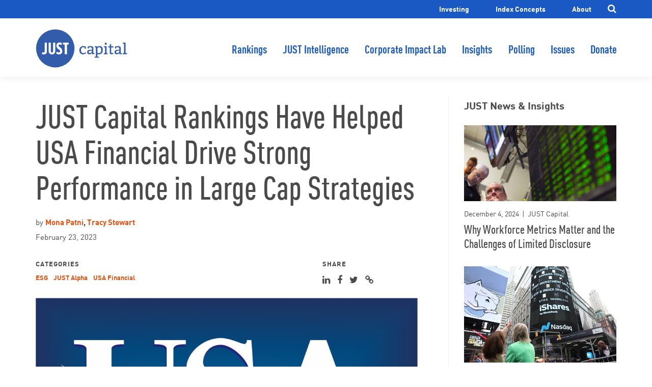

--- FILE ---
content_type: text/html; charset=UTF-8
request_url: https://justcapital.com/news/rankings-help-usa-financial-drive-alpha-in-large-cap-2023/
body_size: 13064
content:

<!doctype html>
<html lang="en">
<head>
    <meta charset="utf-8">
  <meta name="viewport" content="width=device-width, initial-scale=1">

  <title>JUST Capital Rankings Have Helped USA Financial Drive Strong Performance in Large Cap Strategies — JUST Capital</title>

  <meta name="twitter:card" content="summary_large_image">
  <meta name="twitter:site" content="@justcapital_">
  <meta name="twitter:title" content="JUST Capital Rankings Have Helped USA Financial Drive Strong Performance in Large Cap Strategies — JUST Capital">

  <meta property="og:title" content="JUST Capital Rankings Have Helped USA Financial Drive Strong Performance in Large Cap Strategies — JUST Capital" />
    <meta property="og:image" content="https://justcapital.com/wp-content/uploads/2023/02/usa-financial-logo-1024x652.png" />
  <meta property="twitter:image" content="https://justcapital.com/wp-content/uploads/2023/02/usa-financial-logo-1024x652.png" />
      <meta name="description" property="og:description" content="USA Financial has developed four strategies with AUM that more than doubled from Dec. 2021-22, and one generated an alpha of 65.45% since inception." />
  <meta name="twitter:description" content="USA Financial has developed four strategies with AUM that more than doubled from Dec. 2021-22, and one generated an alpha of 65.45% since inception." />
    <meta property="og:url" content="https://justcapital.com/news/rankings-help-usa-financial-drive-alpha-in-large-cap-2023/" />
  <meta property="og:site_name" content="JUST Capital" />

  
  <meta name='robots' content='max-image-preview:large' />
<link rel='dns-prefetch' href='//ajax.googleapis.com' />
<link rel='dns-prefetch' href='//cdnjs.cloudflare.com' />
<link rel='dns-prefetch' href='//s.w.org' />
<link rel='stylesheet' id='wp-block-library-css'  href='https://justcapital.com/wp-includes/css/dist/block-library/style.min.css?ver=5.8.1' type='text/css' media='all' />
<link rel='stylesheet' id='just-capital-css'  href='https://justcapital.com/wp-content/themes/justcapital/assets/css/main.min.css?ver=0e6627' type='text/css' media='all' />
<link rel='stylesheet' id='fontawesome-css'  href='https://cdnjs.cloudflare.com/ajax/libs/font-awesome/4.5.0/css/font-awesome.min.css?ver=0e6627' type='text/css' media='all' />
<script type='text/javascript' src='https://ajax.googleapis.com/ajax/libs/jquery/3.3.1/jquery.min.js?ver=5.8.1' id='jquery-js'></script>
<script type='text/javascript' id='just-capital-js-extra'>
/* <![CDATA[ */
var wpVars = {"ajaxUrl":"https:\/\/justcapital.com\/wp-admin\/admin-ajax.php","templateUrl":"https:\/\/justcapital.com\/wp-content\/themes\/justcapital"};
/* ]]> */
</script>
<script type='text/javascript' src='https://justcapital.com/wp-content/themes/justcapital/assets/js/main.min.js?ver=0e6627' id='just-capital-js'></script>
<link rel="https://api.w.org/" href="https://justcapital.com/wp-json/" /><link rel="alternate" type="application/json" href="https://justcapital.com/wp-json/wp/v2/posts/21340" /><link rel="EditURI" type="application/rsd+xml" title="RSD" href="https://justcapital.com/xmlrpc.php?rsd" />
<link rel="wlwmanifest" type="application/wlwmanifest+xml" href="https://justcapital.com/wp-includes/wlwmanifest.xml" /> 
<meta name="generator" content="WordPress 5.8.1" />
<link rel="canonical" href="https://justcapital.com/news/rankings-help-usa-financial-drive-alpha-in-large-cap-2023/" />
<link rel='shortlink' href='https://justcapital.com/?p=21340' />
<link rel="alternate" type="application/json+oembed" href="https://justcapital.com/wp-json/oembed/1.0/embed?url=https%3A%2F%2Fjustcapital.com%2Fnews%2Frankings-help-usa-financial-drive-alpha-in-large-cap-2023%2F" />
<link rel="alternate" type="text/xml+oembed" href="https://justcapital.com/wp-json/oembed/1.0/embed?url=https%3A%2F%2Fjustcapital.com%2Fnews%2Frankings-help-usa-financial-drive-alpha-in-large-cap-2023%2F&#038;format=xml" />

<script>window.__lo_site_id = 127330;</script><script async src='https://d10lpsik1i8c69.cloudfront.net/w.js'></script>	<script type="text/javascript" >
		function wpmautic_send(){
			if ('undefined' === typeof mt) {
				if (console !== undefined) {
					console.warn('WPMautic: mt not defined. Did you load mtc.js ?');
				}
				return false;
			}
			// Add the mt('send', 'pageview') script with optional tracking attributes.
			mt('send', 'pageview');
		}

			(function(w,d,t,u,n,a,m){w['MauticTrackingObject']=n;
			w[n]=w[n]||function(){(w[n].q=w[n].q||[]).push(arguments)},a=d.createElement(t),
			m=d.getElementsByTagName(t)[0];a.async=1;a.src=u;m.parentNode.insertBefore(a,m)
		})(window,document,'script','https://info.justcapital.com/info/mtc.js','mt');

		wpmautic_send();
			</script>
			<link rel="apple-touch-icon" href="https://justcapital.com/wp-content/themes/justcapital/assets/img/favicons/apple-touch-icon.png">
    <link rel="icon" type="image/png" href="https://justcapital.com/wp-content/themes/justcapital/assets/img/favicons/favicon-16x16.png" sizes="16x16">
    <link rel="icon" type="image/png" href="https://justcapital.com/wp-content/themes/justcapital/assets/img/favicons/favicon-32x32.png" sizes="32x32">
		<link rel="icon" type="image/png" href="https://justcapital.com/wp-content/themes/justcapital/assets/img/favicons/android-chrome-96x96.png" sizes="96x96">
    <link rel="shortcut icon" href="https://justcapital.com/wp-content/themes/justcapital/assets/img/favicons/favicon.ico">
    <link rel="manifest" href="https://justcapital.com/wp-content/themes/justcapital/assets/img/favicons/manifest.json">
		<meta name="apple-mobile-web-app-title" content="JUST Capital">
		<meta name="application-name" content="JUST Capital">
		<meta name="msapplication-TileColor" content="#055999">
		<meta name="msapplication-TileImage" content="https://justcapital.com/wp-content/themes/justcapital/assets/img/favicons/mstile-150x150.png">
		<meta name="theme-color" content="#055999">
		<meta name="msapplication-config" content="https://justcapital.com/wp-content/themes/justcapital/assets/img/favicons/browserconfig.xml"/>
		
		<!-- Facebook Pixel Code -->
		<script>
		 !function(f,b,e,v,n,t,s)
		 {if(f.fbq)return;n=f.fbq=function(){n.callMethod?
		 n.callMethod.apply(n,arguments):n.queue.push(arguments)};
		 if(!f._fbq)f._fbq=n;n.push=n;n.loaded=!0;n.version='2.0';
		 n.queue=[];t=b.createElement(e);t.async=!0;
		 t.src=v;s=b.getElementsByTagName(e)[0];
		 s.parentNode.insertBefore(t,s)}(window, document,'script',
		 'https://connect.facebook.net/en_US/fbevents.js');
		 fbq('init', '1755507177919985');
		 fbq('track', 'PageView');
		</script>
		<noscript><img height="1" width="1" style="display:none"
		 src="https://www.facebook.com/tr?id=1755507177919985&ev=PageView&noscript=1"/></noscript>
		<!-- End Facebook Pixel Code -->

		<!-- fullcontact Code Start -->
		<script>
		(function (w, d, s, o, f, js, fjs) {
			w['FCObject'] = o; w[o] = w[o] || function () { (w[o].q = w[o].q || []).push(arguments) };
			js = d.createElement(s), fjs = d.getElementsByTagName(s)[0];
			js.id = o; js.src = f; js.async = 1; fjs.parentNode.insertBefore(js, fjs);
		}(window, document, 'script', 'fc', 'https://tags.fullcontact.com/anon/fullcontact.js'));

		var config = {
			storageStrategy: "cookie",
			storageKey: "fc_pid",
			trackActivities: true,
			callback: function (pid) {
				// Add your js callback code here
		}};

		fc('init',"PLFgvpVv2OyiH1MsUcVVptmPjsL0qArv",config);
		</script>
		<!-- fullcontact Code End -->

		<!-- SumoMe Code Start -->
		<script async>(function(s,u,m,o,j,v){j=u.createElement(m);v=u.getElementsByTagName(m)[0];j.async=1;j.src=o;j.dataset.sumoSiteId='4c49fcd0053abf223d36ff1314c60f427ac1f25278d623dec4378c9692e8a776';v.parentNode.insertBefore(j,v)})(window,document,'script','//load.sumome.com/');</script>
		<!-- SumoMe Code End -->

		</head>
<body class="post-template-default single single-post postid-21340 single-format-standard">
  <header class="header" data-module-init="header">
  <div class="utility-bar">
    <div class="container">
      <ul id="menu-utility-menu" class="menu"><li id="menu-item-9178" class="menu-item menu-item-type-post_type menu-item-object-page menu-item-9178"><a href="https://justcapital.com/value-of-just-business/">Investing</a></li>
<li id="menu-item-21717" class="menu-item menu-item-type-post_type menu-item-object-page menu-item-21717"><a href="https://justcapital.com/index-concepts/">Index Concepts</a></li>
<li id="menu-item-9113" class="menu-item menu-item-type-post_type menu-item-object-page menu-item-has-children menu-item-9113"><a href="https://justcapital.com/about/">About</a></li>
</ul>      <a href="#" class="search-toggle js-search-toggle"><i class="fa fa-search"></i></a>
    </div>
  </div>
  <div class="header--main">
    <div class="container">
      <div class="header__wrap">
        <a class="header__logo" href="https://justcapital.com">
          JUST Capital        </a>
                <button id="menu-button" class="hamburger" type="button" aria-label="Menu" aria-controls="navigation" aria-expanded="false">
          <span class="hamburger__wrapper">
            <span class="hamburger__sandwich"></span>
          </span>
          <span class="hamburger__label">Menu</span>
        </button>
      </div>
      <nav id="menu" class="nav-menu" role="navigation" aria-hidden="true" aria-labelledby="menu-button">
        <ul id="menu-site-navigation" class="main-menu">
        <li class="menu-item"><a href="https://justcapital.com/rankings/">Rankings</a></li><li class="menu-item"><a href="https://intelligence.justcapital.com">JUST Intelligence</a></li><li class="menu-item"><a href="https://impactlab.justcapital.com/sign-in/">Corporate Impact Lab</a></li><li class="menu-item"><a href="https://justcapital.com/news-and-insights/">Insights</a></li><li class="menu-item"><a href="https://justcapital.com/polling/">Polling</a></li><li class="menu-item"><a href="https://justcapital.com/issues/">Issues</a></li><li class="menu-item"><a href="https://give.justcapital.com/give/395315/#!/donation/checkout">Donate</a></li>        </ul>
        <div class="utility-menu"><ul id="menu-utility-menu-1" class="menu"><li class="menu-item menu-item-type-post_type menu-item-object-page menu-item-9178"><a href="https://justcapital.com/value-of-just-business/">Investing</a></li>
<li class="menu-item menu-item-type-post_type menu-item-object-page menu-item-21717"><a href="https://justcapital.com/index-concepts/">Index Concepts</a></li>
<li class="menu-item menu-item-type-post_type menu-item-object-page menu-item-has-children menu-item-9113"><a href="https://justcapital.com/about/">About</a></li>
</ul></div>        <form class="search-form" method="get" action="/search" role="search">
          <input type="text" name="q" placeholder="Search JUST Capital" class="search-form__input">
          <input type="hidden" name="s" value="all">
          <button type="submit" class="search-form__button"><i class="fa fa-search"></i></button>
        </form>
      </nav>
          </div>
  </div>
  <div class="search-form-wrap">
    <form class="search-form large-screens" method="get" action="/search" role="search">
      <div class="container">
        <input type="text" name="q" placeholder="Search JUST Capital" class="search-form__input">
        <input type="hidden" name="s" value="all">
        <button type="submit" class="search-form__button"><i class="fa fa-search"></i></button>
      </div>
    </form>
  </div>
</header>
<article class="story container" data-module-init="story">
  <div class="row">
          <div class="col-12 col-lg-8">
                  <header class="story__title">
          <h1>JUST Capital Rankings Have Helped USA Financial Drive Strong Performance in Large Cap Strategies</h1>
                        <div class="story__meta">
                                <p>by <span><a href="/news/author/mpatni">Mona Patni</a>, <a href="/news/author/tstewart">Tracy Stewart</a></span></p>
                <p>February 23, 2023</p>
              </div>
                              <div class="story__tags">
                  <p class="section-label">Categories</p>
                  <p>
                                        <a href="https://justcapital.com/news/tag/esg/">ESG</a>
                                        <a href="https://justcapital.com/news/tag/just-alpha/">JUST Alpha</a>
                                        <a href="https://justcapital.com/news/tag/usa-financial/">USA Financial</a>
                                      </p>
                </div>
                        <div class="story__share">
            
<div class="social-share" data-module-init="social-share">
  <p class="section-label">Share</p>
  <ul>
    <li><a href="https://www.linkedin.com/shareArticle?mini=true&url=https%3A%2F%2Fjustcapital.com%2Fnews%2Frankings-help-usa-financial-drive-alpha-in-large-cap-2023%2F&title=JUST Capital Rankings Have Helped USA Financial Drive Strong Performance in Large Cap Strategies&summary=USA+Financial+has+developed+four+strategies+with+AUM+that+more+than+doubled+from+Dec.+2021-22%2C+and+one+generated+an+alpha+of+65.45%25+since+inception.&source=JUST+Capital"><i class="fa fa-linkedin"></i></a></li>
    <li><a href="https://www.facebook.com/sharer/sharer.php?u=https%3A%2F%2Fjustcapital.com%2Fnews%2Frankings-help-usa-financial-drive-alpha-in-large-cap-2023%2F"><i class="fa fa-facebook"></i></a></li>
    <li><a href="https://twitter.com/intent/tweet?status=USA+Financial+has+developed+four+strategies+with+AUM+that+more+than+doubled+from+Dec.+2021-22%2C+and+one+generated+an+alpha+of+65.45%25+since+inception. https%3A%2F%2Fjustcapital.com%2Fnews%2Frankings-help-usa-financial-drive-alpha-in-large-cap-2023%2F"><i class="fa fa-twitter"></i></a></li>
    <li>
      <a href="#" class="js-permalink-popup"><i class="fa fa-link"></i></a>
      <div class="share__popup">
        <p class="section-label">Copy this link</p>
        <input type="text" value="https%3A%2F%2Fjustcapital.com%2Fnews%2Frankings-help-usa-financial-drive-alpha-in-large-cap-2023%2F" />
        <p>
          <small></small>
          <a class="js-permalink-copy" href="#">Copy</a>
        </p>
        <a class="compare-tools__close close-button js-popup-close" href="#"></a>
      </div>
    </li>
  </ul>
</div>
          </div>
        </header>
            <div class="story__content content">
        
<figure class="wp-block-image size-large"><img loading="lazy" width="1024" height="652" src="https://justcapital.com/wp-content/uploads/2023/02/usa-financial-logo-1024x652.png" alt="" class="wp-image-21349" srcset="https://justcapital.com/wp-content/uploads/2023/02/usa-financial-logo-1024x652.png 1024w, https://justcapital.com/wp-content/uploads/2023/02/usa-financial-logo-300x191.png 300w, https://justcapital.com/wp-content/uploads/2023/02/usa-financial-logo-768x489.png 768w, https://justcapital.com/wp-content/uploads/2023/02/usa-financial-logo-370x235.png 370w, https://justcapital.com/wp-content/uploads/2023/02/usa-financial-logo.png 1414w" sizes="(max-width: 1024px) 100vw, 1024px" /><figcaption><span class="has-inline-color has-cyan-bluish-gray-color">(USA Financial)</span></figcaption></figure>



<p>Using data from JUST Capital’s Rankings of America’s Most JUST Companies, USA Financial has developed four account strategies that have seen phenomenal growth in assets under management (AUM). These strategies have delivered strong performance not only in 2022, but since inception.&nbsp;</p>



<p>The strategies rely on JUST Capital’s Overall Weighted Score, which takes into account the <a href="https://justcapital.com/issues/" target="_blank" rel="noreferrer noopener">20 core Issues</a> determined <a href="https://justcapital.com/reports/survey-analysis-in-great-resignation-americans-are-united-in-wanting-action-on-wages-and-jobs-and-accountability-from-corporate-america/" target="_blank" rel="noreferrer noopener">through our&nbsp;survey research</a>&nbsp;across key business stakeholders. Our 2023 Rankings continue to reflect the increased interest Americans show for workers’ issues, and these investment vehicles have quickly gained support from investors who care about good performance along with issues like workers’ pay and health and safety.&nbsp;</p>



<p>The funds have been popular with investors nationally, with a large concentration in the Midwest, and especially those in the 55+ age demographic. Because our Rankings reflect the issues that the majority of Americans are concerned about, these investment strategies appeal to investors across geography, generational divides, and political spectrums.&nbsp;</p>



<p>“The dynamic nature of the companies that rise to the top of JUST Capital Rankings are attractive investment options,” USA Financial CEO Mike Walters told us. “And knowing that these large companies are conscious of their place in the world and responsibility for the greater good makes the JUST Capital 100 a great starting point to apply our criteria.”&nbsp;</p>



<p>USA Financial offers four active strategies using JUST Capital’s Overall Weighted Score:</p>



<ol><li>JUST Capital 100 Sustainable Equity Active Freedom</li><li>JUST Capital Industry Leaders Sustainable Equity Active Freedom</li><li>JUST Capital 100 Sustainable Equity Active VL</li><li>JUST Capital Industry Leaders Sustainable Equity Active VLR</li></ol>



<p>Depending on the selected strategy, <a href="https://www.portformulas.com/" target="_blank" rel="noreferrer noopener">USA Financial Formulas</a> applies proprietary formulaic criteria or its Value Line Research (VLR) Ranking to the holdings obtained from our JUST 100 and JUST Industry Leaders when managing the account.</p>



<p><strong>AUM has more than doubled in these strategies, with combined AUM growth of 252.6% from December 2021 to December 2022. The best performing of the four is the JUST Capital Industry Leaders Sustainable Equity Freedom strategy, delivering an alpha of 65.45% since inception and an alpha of 18.87% in 2022.</strong></p>



<p>The companies comprising these USA Financial strategies have demonstrated their commitment to delivering value to all their stakeholders, not just their shareholders. They have shown that it is possible to achieve strong performance on issues that Americans prioritize without incurring additional costs. JUST Rankings serve as a scorecard for just business behavior and these strategies demonstrate that just business behavior pays off in the long run.</p>



<p><em>If you would like to learn more about JUST Capital&#8217;s Investor Strategies work, <a href="mailto:investments@justcapital.com" data-type="mailto" data-id="mailto:investments@justcapital.com" target="_blank" rel="noreferrer noopener">contact our team</a>, and if you would like to license our data, <a rel="noreferrer noopener" href="https://justcapital.com/licensing-just-capital-data/" data-type="URL" data-id="https://justcapital.com/licensing-just-capital-data/" target="_blank">fill out this form</a>. You can also <a rel="noreferrer noopener" href="mailto:marketing@usafinancial.com" data-type="mailto" data-id="mailto: marketing@usafinancial.com" target="_blank">contact USA Financial</a> to learn more about its strategies discussed above.</em></p>
      </div>
      <section class="related">
  <div class="row">
    <div class="col-12 ">
      <h3>Read this next...</h3>
      <div class="related__stories">
                  <div class="related__item">
            
<div class="post-card">
      <p class="post-card__image">
      <a href="https://justcapital.com/news/5-key-insights-from-the-american-public-to-help-companies-and-investors-lead-through-increasing-attacks-on-esg-and-woke-companies/"><img width="750" height="375" src="https://justcapital.com/wp-content/uploads/2023/02/GettyImages-645973141-e1676569332744-750x375.jpg" class="attachment-related size-related wp-post-image" alt="" loading="lazy" /></a>
    </p>
    <div class="post-card__content">
    <p class="post-card__meta">February 16, 2023 &nbsp;|&nbsp; JUST Capital</p>
    <p class="post-card__title">
      <a href="https://justcapital.com/news/5-key-insights-from-the-american-public-to-help-companies-and-investors-lead-through-increasing-attacks-on-esg-and-woke-companies/">5 Key Insights from the American Public to Help Companies and Investors Lead Through Increasing Attacks on ESG and ‘Woke’ Companies</a>
    </p>
      </div>
</div>
          </div>
                  <div class="related__item">
            
<div class="post-card">
      <p class="post-card__image">
      <a href="https://justcapital.com/news/correlation-between-just-capital-ranking-and-credit-rating-for-americas-largest-companies-2023/"><img width="750" height="375" src="https://justcapital.com/wp-content/uploads/2023/02/23-0202-Fixed-Income-CHTs_Fed-Min-Wage-750x375.png" class="attachment-related size-related wp-post-image" alt="" loading="lazy" /></a>
    </p>
    <div class="post-card__content">
    <p class="post-card__meta">February 2, 2023 &nbsp;|&nbsp; JUST Capital</p>
    <p class="post-card__title">
      <a href="https://justcapital.com/news/correlation-between-just-capital-ranking-and-credit-rating-for-americas-largest-companies-2023/">Companies That Prioritize Their Stakeholders Enjoy Better Credit Ratings</a>
    </p>
      </div>
</div>
          </div>
              </div>
          </div>
  </div>
</section>
    </div>
          <div class="col-12 col-lg-4">
        <div class="story__sidebar">
                      <div class="sidebar-news">
              <h3>JUST News &amp; Insights</h3>
              
<div class="post-card">
      <p class="post-card__image">
      <a href="https://justcapital.com/news/why-workforce-metrics-matter-and-the-challenges-of-limited-disclosure/"><img width="750" height="375" src="https://justcapital.com/wp-content/uploads/2024/12/GettyImages-485109234-750x375.jpg" class="attachment-related size-related wp-post-image" alt="" loading="lazy" /></a>
    </p>
    <div class="post-card__content">
    <p class="post-card__meta">December 4, 2024 &nbsp;|&nbsp; JUST Capital</p>
    <p class="post-card__title">
      <a href="https://justcapital.com/news/why-workforce-metrics-matter-and-the-challenges-of-limited-disclosure/">Why Workforce Metrics Matter and the Challenges of Limited Disclosure</a>
    </p>
      </div>
</div>

<div class="post-card">
      <p class="post-card__image">
      <a href="https://justcapital.com/news/the-evolution-of-investor-stewardship-investor-views-on-whats-not-in-company-financials-and-why-its-so-valuable/"><img width="594" height="375" src="https://justcapital.com/wp-content/uploads/2024/12/GettyImages-2163688094-594x375.jpg" class="attachment-related size-related wp-post-image" alt="" loading="lazy" srcset="https://justcapital.com/wp-content/uploads/2024/12/GettyImages-2163688094-594x375.jpg 594w, https://justcapital.com/wp-content/uploads/2024/12/GettyImages-2163688094-370x235.jpg 370w" sizes="(max-width: 594px) 100vw, 594px" /></a>
    </p>
    <div class="post-card__content">
    <p class="post-card__meta">December 4, 2024 &nbsp;|&nbsp; JUST Capital</p>
    <p class="post-card__title">
      <a href="https://justcapital.com/news/the-evolution-of-investor-stewardship-investor-views-on-whats-not-in-company-financials-and-why-its-so-valuable/">The Evolution of Investor Stewardship: Investor Views on What’s NOT in Company Financials and Why It’s So Valuable</a>
    </p>
      </div>
</div>

<div class="post-card">
      <p class="post-card__image">
      <a href="https://justcapital.com/news/the-just-report-new-indexes-show-human-capital-investments-keep-on-delivering/"><img width="750" height="375" src="https://justcapital.com/wp-content/uploads/2024/12/unnamed-30-750x375.png" class="attachment-related size-related wp-post-image" alt="" loading="lazy" /></a>
    </p>
    <div class="post-card__content">
    <p class="post-card__meta">November 22, 2024 &nbsp;|&nbsp; JUST Capital</p>
    <p class="post-card__title">
      <a href="https://justcapital.com/news/the-just-report-new-indexes-show-human-capital-investments-keep-on-delivering/">The JUST Report: New Indexes Show Human Capital Investments Keep On Delivering</a>
    </p>
      </div>
</div>

<div class="post-card">
      <p class="post-card__image">
      <a href="https://justcapital.com/reports/just-capitals-quarterly-review-of-stakeholder-performance-q3-2024/"><img width="750" height="375" src="https://justcapital.com/wp-content/uploads/2024/10/Q3-Stakeholder-750x375.png" class="attachment-related size-related wp-post-image" alt="" loading="lazy" /></a>
    </p>
    <div class="post-card__content">
    <p class="post-card__meta">October 15, 2024 &nbsp;|&nbsp; JUST Capital</p>
    <p class="post-card__title">
      <a href="https://justcapital.com/reports/just-capitals-quarterly-review-of-stakeholder-performance-q3-2024/">JUST Capital&#8217;s Quarterly Review of Stakeholder Performance – Q3 2024</a>
    </p>
      </div>
</div>

<div class="post-card">
      <p class="post-card__image">
      <a href="https://justcapital.com/news/the-just-report-is-warren-buffett-a-stakeholder-capitalist/"><img width="750" height="375" src="https://justcapital.com/wp-content/uploads/2024/09/GettyImages-540179190-750x375.jpg" class="attachment-related size-related wp-post-image" alt="" loading="lazy" /></a>
    </p>
    <div class="post-card__content">
    <p class="post-card__meta">September 6, 2024 &nbsp;|&nbsp; JUST Capital</p>
    <p class="post-card__title">
      <a href="https://justcapital.com/news/the-just-report-is-warren-buffett-a-stakeholder-capitalist/">The JUST Report: Is Warren Buffett a Stakeholder Capitalist?</a>
    </p>
      </div>
</div>
              <p class="archive-link">
                <a href="/news-and-insights">More news & insights <i class="fa fa-angle-right"></i></a>
              </p>
            </div>
                      <div class="newsletter-signup">
              <p class="newsletter-signup__heading">Get JUST in Your Inbox</p>
              <noscript class="ninja-forms-noscript-message">
    Notice: JavaScript is required for this content.</noscript><div id="nf-form-3-cont" class="nf-form-cont" aria-live="polite" aria-labelledby="nf-form-title-3" aria-describedby="nf-form-errors-3" role="form">

    <div class="nf-loading-spinner"></div>

</div>
        <!-- TODO: Move to Template File. -->
        <script>var formDisplay=1;var nfForms=nfForms||[];var form=[];form.id='3';form.settings={"title":"Footer Quick Signup","created_at":"2018-07-18 09:25:52","form_title":"Footer Quick Signup","default_label_pos":"above","show_title":"0","clear_complete":"1","hide_complete":"1","logged_in":"0","seq_num":"754","objectType":"Form Setting","editActive":"1","conditions":[],"wrapper_class":"","element_class":"","add_submit":"1","not_logged_in_msg":"","sub_limit_number":"","sub_limit_msg":"","calculations":[],"formContentData":["email_address_1527163811846","submit"],"container_styles_background-color":"","container_styles_border":"","container_styles_border-style":"","container_styles_border-color":"","container_styles_color":"","container_styles_height":"","container_styles_width":"","container_styles_font-size":"","container_styles_margin":"","container_styles_padding":"","container_styles_display":"","container_styles_float":"","container_styles_show_advanced_css":"0","container_styles_advanced":"","title_styles_background-color":"","title_styles_border":"","title_styles_border-style":"","title_styles_border-color":"","title_styles_color":"","title_styles_height":"","title_styles_width":"","title_styles_font-size":"","title_styles_margin":"","title_styles_padding":"","title_styles_display":"","title_styles_float":"","title_styles_show_advanced_css":"0","title_styles_advanced":"","row_styles_background-color":"","row_styles_border":"","row_styles_border-style":"","row_styles_border-color":"","row_styles_color":"","row_styles_height":"","row_styles_width":"","row_styles_font-size":"","row_styles_margin":"","row_styles_padding":"","row_styles_display":"","row_styles_show_advanced_css":"0","row_styles_advanced":"","row-odd_styles_background-color":"","row-odd_styles_border":"","row-odd_styles_border-style":"","row-odd_styles_border-color":"","row-odd_styles_color":"","row-odd_styles_height":"","row-odd_styles_width":"","row-odd_styles_font-size":"","row-odd_styles_margin":"","row-odd_styles_padding":"","row-odd_styles_display":"","row-odd_styles_show_advanced_css":"0","row-odd_styles_advanced":"","success-msg_styles_background-color":"","success-msg_styles_border":"","success-msg_styles_border-style":"","success-msg_styles_border-color":"","success-msg_styles_color":"","success-msg_styles_height":"","success-msg_styles_width":"","success-msg_styles_font-size":"","success-msg_styles_margin":"","success-msg_styles_padding":"","success-msg_styles_display":"","success-msg_styles_show_advanced_css":"0","success-msg_styles_advanced":"","error_msg_styles_background-color":"","error_msg_styles_border":"","error_msg_styles_border-style":"","error_msg_styles_border-color":"","error_msg_styles_color":"","error_msg_styles_height":"","error_msg_styles_width":"","error_msg_styles_font-size":"","error_msg_styles_margin":"","error_msg_styles_padding":"","error_msg_styles_display":"","error_msg_styles_show_advanced_css":"0","error_msg_styles_advanced":"","changeEmailErrorMsg":"Please enter a valid email address!","changeDateErrorMsg":"Please enter a valid date!","confirmFieldErrorMsg":"These fields must match!","fieldNumberNumMinError":"Number Min Error","fieldNumberNumMaxError":"Number Max Error","fieldNumberIncrementBy":"Please increment by ","formErrorsCorrectErrors":"Please correct errors before submitting this form.","validateRequiredField":"This is a required field.","honeypotHoneypotError":"Honeypot Error","fieldsMarkedRequired":" ","currency":"","unique_field_error":"A form with this value has already been submitted.","drawerDisabled":"","_seq_num":"754","key":"","ninjaForms":"Ninja Forms","fieldTextareaRTEInsertLink":"Insert Link","fieldTextareaRTEInsertMedia":"Insert Media","fieldTextareaRTESelectAFile":"Select a file","formHoneypot":"If you are a human seeing this field, please leave it empty.","fileUploadOldCodeFileUploadInProgress":"File Upload in Progress.","fileUploadOldCodeFileUpload":"FILE UPLOAD","currencySymbol":"&#36;","thousands_sep":",","decimal_point":".","siteLocale":"en_US","dateFormat":"m\/d\/Y","startOfWeek":"1","of":"of","previousMonth":"Previous Month","nextMonth":"Next Month","months":["January","February","March","April","May","June","July","August","September","October","November","December"],"monthsShort":["Jan","Feb","Mar","Apr","May","Jun","Jul","Aug","Sep","Oct","Nov","Dec"],"weekdays":["Sunday","Monday","Tuesday","Wednesday","Thursday","Friday","Saturday"],"weekdaysShort":["Sun","Mon","Tue","Wed","Thu","Fri","Sat"],"weekdaysMin":["Su","Mo","Tu","We","Th","Fr","Sa"],"embed_form":"","currency_symbol":"","beforeForm":"","beforeFields":"","afterFields":"","afterForm":""};form.fields=[{"objectType":"Field","objectDomain":"fields","editActive":"","order":3,"label_pos":"hidden","required":1,"placeholder":"Email address","default":"","wrapper_class":"","element_class":"","container_class":"","admin_label":"","help_text":"","desc_text":"","wrap_styles_background-color":"","wrap_styles_border":"","wrap_styles_border-style":"","wrap_styles_border-color":"","wrap_styles_color":"","wrap_styles_height":"","wrap_styles_width":"","wrap_styles_font-size":"","wrap_styles_margin":"","wrap_styles_padding":"","wrap_styles_display":"","wrap_styles_float":"","wrap_styles_show_advanced_css":0,"wrap_styles_advanced":"","label_styles_background-color":"","label_styles_border":"","label_styles_border-style":"","label_styles_border-color":"","label_styles_color":"","label_styles_height":"","label_styles_width":"","label_styles_font-size":"","label_styles_margin":"","label_styles_padding":"","label_styles_display":"","label_styles_float":"","label_styles_show_advanced_css":0,"label_styles_advanced":"","element_styles_background-color":"","element_styles_border":"","element_styles_border-style":"","element_styles_border-color":"","element_styles_color":"","element_styles_height":"","element_styles_width":"","element_styles_font-size":"","element_styles_margin":"","element_styles_padding":"","element_styles_display":"","element_styles_float":"","element_styles_show_advanced_css":0,"element_styles_advanced":"","cellcid":"c3281","custom_name_attribute":"email","drawerDisabled":"","label":"Email Address","key":"email_address_1527163811846","type":"email","created_at":"2018-07-18 09:25:53","field_label":"Email Address","field_key":"email_address_1527163811846","personally_identifiable":1,"id":13,"beforeField":"","afterField":"","value":"","parentType":"email","element_templates":["email","input"],"old_classname":"","wrap_template":"wrap"},{"objectType":"Field","objectDomain":"fields","editActive":"","order":4,"processing_label":"Processing","container_class":"","element_class":"","wrap_styles_background-color":"","wrap_styles_border":"","wrap_styles_border-style":"","wrap_styles_border-color":"","wrap_styles_color":"","wrap_styles_height":"","wrap_styles_width":"","wrap_styles_font-size":"","wrap_styles_margin":"","wrap_styles_padding":"","wrap_styles_display":"","wrap_styles_float":"","wrap_styles_show_advanced_css":0,"wrap_styles_advanced":"","label_styles_background-color":"","label_styles_border":"","label_styles_border-style":"","label_styles_border-color":"","label_styles_color":"","label_styles_height":"","label_styles_width":"","label_styles_font-size":"","label_styles_margin":"","label_styles_padding":"","label_styles_display":"","label_styles_float":"","label_styles_show_advanced_css":0,"label_styles_advanced":"","element_styles_background-color":"","element_styles_border":"","element_styles_border-style":"","element_styles_border-color":"","element_styles_color":"","element_styles_height":"","element_styles_width":"","element_styles_font-size":"","element_styles_margin":"","element_styles_padding":"","element_styles_display":"","element_styles_float":"","element_styles_show_advanced_css":0,"element_styles_advanced":"","submit_element_hover_styles_background-color":"","submit_element_hover_styles_border":"","submit_element_hover_styles_border-style":"","submit_element_hover_styles_border-color":"","submit_element_hover_styles_color":"","submit_element_hover_styles_height":"","submit_element_hover_styles_width":"","submit_element_hover_styles_font-size":"","submit_element_hover_styles_margin":"","submit_element_hover_styles_padding":"","submit_element_hover_styles_display":"","submit_element_hover_styles_float":"","submit_element_hover_styles_show_advanced_css":0,"submit_element_hover_styles_advanced":"","cellcid":"c3287","label":"Submit","key":"submit","type":"submit","created_at":"2018-07-18 09:25:53","field_label":"Submit","field_key":"submit","id":14,"beforeField":"","afterField":"","value":"","label_pos":"above","parentType":"textbox","element_templates":["submit","button","input"],"old_classname":"","wrap_template":"wrap-no-label"}];nfForms.push(form);</script>
                    </div>
                  </div>
      </div>
      </div>
</article>
    <div class="feedback-bar">
  <div class="container">
    <p>Have questions about our research and rankings?  <a href="https://us21.list-manage.com/contact-form?u=9045f6f2ab3c985723eff9133&amp;form_id=f9780098b966a1bab53c469610fd6751">We want to hear from you!</a></p>
  </div>
</div>
<footer class="footer__resources">
  <div class="container">
    <p class="section-label">Resources for</p>
    <div class="menu-resources-container"><ul id="menu-resources" class="menu"><li id="menu-item-4922" class="menu-item menu-item-type-post_type menu-item-object-page menu-item-4922"><a href="https://justcapital.com/company-resources/">Companies</a></li>
<li id="menu-item-7337" class="menu-item menu-item-type-post_type menu-item-object-page menu-item-7337"><a href="https://justcapital.com/value-of-just-business/">Investors</a></li>
<li id="menu-item-4920" class="menu-item menu-item-type-post_type menu-item-object-page menu-item-4920"><a href="https://justcapital.com/consumer-resources/">Consumers</a></li>
</ul></div>  </div>
</footer>
<footer class="footer__main">
    <div class="footer__actions container">
    <p class="footer__mission">JUST Capital is the leading platform for measuring and improving corporate performance in the stakeholder economy.</p>

    <div class="footer__social">
      <p class="footer__heading">Connect with us</p>
      <ul>
              <li>
          <a href="https://www.linkedin.com/company/just-capital/">
            <i class="fa fa-linkedin"></i>
          </a>
        </li>
              <li>
          <a href="https://twitter.com/JustCapital">
            <i class="fa fa-twitter"></i>
          </a>
        </li>
              <li>
          <a href="https://www.facebook.com/justcapitalfoundation/">
            <i class="fa fa-facebook"></i>
          </a>
        </li>
            </ul>
    </div>
          <p class="footer__signup"><a href="https://justcapital.com/newsletter/">Get Email Updates</a></p>
        <p class="footer__donate"><a href="https://give.justcapital.com/">Donate</a></p>
  </div>
  <div class="footer__copyright container">
    <p>&copy; Copyright 2026 JUST Capital and JUST Capital Foundation, Inc.</p>
    <p>All rights reserved. <a href="/legal-notices">Legal notices</a></p>
  </div>
</footer>
    <script async>(function(s,u,m,o,j,v){j=u.createElement(m);v=u.getElementsByTagName(m)[0];j.async=1;j.src=o;j.dataset.sumoSiteId='4c49fcd0053abf223d36ff1314c60f427ac1f25278d623dec4378c9692e8a776';j.dataset.sumoPlatform='wordpress';v.parentNode.insertBefore(j,v)})(window,document,'script','//load.sumo.com/');</script>    <script type="application/javascript">
      var ajaxurl = "https://justcapital.com/wp-admin/admin-ajax.php";

      function sumo_add_woocommerce_coupon(code) {
        jQuery.post(ajaxurl, {
          action: 'sumo_add_woocommerce_coupon',
          code: code,
        });
      }

      function sumo_remove_woocommerce_coupon(code) {
        jQuery.post(ajaxurl, {
          action: 'sumo_remove_woocommerce_coupon',
          code: code,
        });
      }

      function sumo_get_woocommerce_cart_subtotal(callback) {
        jQuery.ajax({
          method: 'POST',
          url: ajaxurl,
          dataType: 'html',
          data: {
            action: 'sumo_get_woocommerce_cart_subtotal',
          },
          success: function(subtotal) {
            return callback(null, subtotal);
          },
          error: function(err) {
            return callback(err, 0);
          }
        });
      }
    </script>
    	<noscript>
		<img src="https://info.justcapital.com/info/mtracking.gif?d=YTo0OntzOjg6Imxhbmd1YWdlIjtzOjU6ImVuX1VTIjtzOjg6InBhZ2VfdXJsIjtzOjE0OToiaHR0cHM6Ly9qdXN0Y2FwaXRhbC5jb20vbmV3cy9yYW5raW5ncy1oZWxwLXVzYS1maW5hbmNpYWwtZHJpdmUtYWxwaGEtaW4tbGFyZ2UtY2FwLTIwMjM%[base64]%3D%3D" style="display:none;" alt="Mautic Tags" />
	</noscript>
			<!-- Google tag (gtag.js) -->
		<script async src="https://www.googletagmanager.com/gtag/js?id=G-LWMC7X31W5"></script>
		<script>
		  window.dataLayer = window.dataLayer || [];
		  function gtag(){dataLayer.push(arguments);}
		  gtag('js', new Date());

		  gtag('config', 'G-LWMC7X31W5');
		</script>
		<script type="text/javascript">
		_linkedin_partner_id = "7611161";
		window._linkedin_data_partner_ids = window._linkedin_data_partner_ids || [];
		window._linkedin_data_partner_ids.push(_linkedin_partner_id);
		</script><script type="text/javascript">
		(function(l) {
		if (!l){window.lintrk = function(a,b){window.lintrk.q.push([a,b])};
		window.lintrk.q=[]}
		var s = document.getElementsByTagName("script")[0];
		var b = document.createElement("script");
		b.type = "text/javascript";b.async = true;
		b.src = "https://snap.licdn.com/li.lms-analytics/insight.min.js";
		s.parentNode.insertBefore(b, s);})(window.lintrk);
		</script>
		<noscript>
		<img height="1" width="1" style="display:none;" alt="" src="https://px.ads.linkedin.com/collect/?pid=7611161&fmt=gif" />
		</noscript>
		<link rel='stylesheet' id='dashicons-css'  href='https://justcapital.com/wp-includes/css/dashicons.min.css?ver=5.8.1' type='text/css' media='all' />
<link rel='stylesheet' id='nf-display-css'  href='https://justcapital.com/wp-content/plugins/ninja-forms/assets/css/display-opinions-light.css?ver=5.8.1' type='text/css' media='all' />
<link rel='stylesheet' id='nf-font-awesome-css'  href='https://justcapital.com/wp-content/plugins/ninja-forms/assets/css/font-awesome.min.css?ver=5.8.1' type='text/css' media='all' />
<script type='text/javascript' src='https://justcapital.com/wp-includes/js/underscore.min.js?ver=1.13.1' id='underscore-js'></script>
<script type='text/javascript' src='https://justcapital.com/wp-includes/js/backbone.min.js?ver=1.4.0' id='backbone-js'></script>
<script type='text/javascript' src='https://justcapital.com/wp-content/plugins/ninja-forms/assets/js/min/front-end-deps.js?ver=3.6.5' id='nf-front-end-deps-js'></script>
<script type='text/javascript' id='nf-front-end-js-extra'>
/* <![CDATA[ */
var nfi18n = {"ninjaForms":"Ninja Forms","changeEmailErrorMsg":"Please enter a valid email address!","changeDateErrorMsg":"Please enter a valid date!","confirmFieldErrorMsg":"These fields must match!","fieldNumberNumMinError":"Number Min Error","fieldNumberNumMaxError":"Number Max Error","fieldNumberIncrementBy":"Please increment by ","fieldTextareaRTEInsertLink":"Insert Link","fieldTextareaRTEInsertMedia":"Insert Media","fieldTextareaRTESelectAFile":"Select a file","formErrorsCorrectErrors":"Please correct errors before submitting this form.","formHoneypot":"If you are a human seeing this field, please leave it empty.","validateRequiredField":"This is a required field.","honeypotHoneypotError":"Honeypot Error","fileUploadOldCodeFileUploadInProgress":"File Upload in Progress.","fileUploadOldCodeFileUpload":"FILE UPLOAD","currencySymbol":"$","fieldsMarkedRequired":"Fields marked with an <span class=\"ninja-forms-req-symbol\">*<\/span> are required","thousands_sep":",","decimal_point":".","siteLocale":"en_US","dateFormat":"m\/d\/Y","startOfWeek":"1","of":"of","previousMonth":"Previous Month","nextMonth":"Next Month","months":["January","February","March","April","May","June","July","August","September","October","November","December"],"monthsShort":["Jan","Feb","Mar","Apr","May","Jun","Jul","Aug","Sep","Oct","Nov","Dec"],"weekdays":["Sunday","Monday","Tuesday","Wednesday","Thursday","Friday","Saturday"],"weekdaysShort":["Sun","Mon","Tue","Wed","Thu","Fri","Sat"],"weekdaysMin":["Su","Mo","Tu","We","Th","Fr","Sa"]};
var nfFrontEnd = {"adminAjax":"https:\/\/justcapital.com\/wp-admin\/admin-ajax.php","ajaxNonce":"d8f3da2cad","requireBaseUrl":"https:\/\/justcapital.com\/wp-content\/plugins\/ninja-forms\/assets\/js\/","use_merge_tags":{"user":{"address":"address","textbox":"textbox","button":"button","checkbox":"checkbox","city":"city","confirm":"confirm","date":"date","email":"email","firstname":"firstname","html":"html","hidden":"hidden","lastname":"lastname","listcheckbox":"listcheckbox","listcountry":"listcountry","listimage":"listimage","listmultiselect":"listmultiselect","listradio":"listradio","listselect":"listselect","liststate":"liststate","note":"note","number":"number","password":"password","passwordconfirm":"passwordconfirm","product":"product","quantity":"quantity","recaptcha":"recaptcha","recaptcha_v3":"recaptcha_v3","repeater":"repeater","shipping":"shipping","spam":"spam","starrating":"starrating","submit":"submit","terms":"terms","textarea":"textarea","total":"total","unknown":"unknown","zip":"zip","hr":"hr","emma-optin":"emma-optin","user-analytics-browser":"user-analytics-browser","user-analytics-browser-version":"user-analytics-browser-version","user-analytics-city":"user-analytics-city","user-analytics-country":"user-analytics-country","user-analytics-ip-address":"user-analytics-ip-address","user-analytics-latitude":"user-analytics-latitude","user-analytics-longitude":"user-analytics-longitude","user-analytics-os":"user-analytics-os","user-analytics-region":"user-analytics-region","user-analytics-referer":"user-analytics-referer","user-analytics-utm-campaign":"user-analytics-utm-campaign","user-analytics-utm-content":"user-analytics-utm-content","user-analytics-utm-medium":"user-analytics-utm-medium","user-analytics-utm-source":"user-analytics-utm-source","user-analytics-utm-term":"user-analytics-utm-term"},"post":{"address":"address","textbox":"textbox","button":"button","checkbox":"checkbox","city":"city","confirm":"confirm","date":"date","email":"email","firstname":"firstname","html":"html","hidden":"hidden","lastname":"lastname","listcheckbox":"listcheckbox","listcountry":"listcountry","listimage":"listimage","listmultiselect":"listmultiselect","listradio":"listradio","listselect":"listselect","liststate":"liststate","note":"note","number":"number","password":"password","passwordconfirm":"passwordconfirm","product":"product","quantity":"quantity","recaptcha":"recaptcha","recaptcha_v3":"recaptcha_v3","repeater":"repeater","shipping":"shipping","spam":"spam","starrating":"starrating","submit":"submit","terms":"terms","textarea":"textarea","total":"total","unknown":"unknown","zip":"zip","hr":"hr","emma-optin":"emma-optin","user-analytics-browser":"user-analytics-browser","user-analytics-browser-version":"user-analytics-browser-version","user-analytics-city":"user-analytics-city","user-analytics-country":"user-analytics-country","user-analytics-ip-address":"user-analytics-ip-address","user-analytics-latitude":"user-analytics-latitude","user-analytics-longitude":"user-analytics-longitude","user-analytics-os":"user-analytics-os","user-analytics-region":"user-analytics-region","user-analytics-referer":"user-analytics-referer","user-analytics-utm-campaign":"user-analytics-utm-campaign","user-analytics-utm-content":"user-analytics-utm-content","user-analytics-utm-medium":"user-analytics-utm-medium","user-analytics-utm-source":"user-analytics-utm-source","user-analytics-utm-term":"user-analytics-utm-term"},"system":{"address":"address","textbox":"textbox","button":"button","checkbox":"checkbox","city":"city","confirm":"confirm","date":"date","email":"email","firstname":"firstname","html":"html","hidden":"hidden","lastname":"lastname","listcheckbox":"listcheckbox","listcountry":"listcountry","listimage":"listimage","listmultiselect":"listmultiselect","listradio":"listradio","listselect":"listselect","liststate":"liststate","note":"note","number":"number","password":"password","passwordconfirm":"passwordconfirm","product":"product","quantity":"quantity","recaptcha":"recaptcha","recaptcha_v3":"recaptcha_v3","repeater":"repeater","shipping":"shipping","spam":"spam","starrating":"starrating","submit":"submit","terms":"terms","textarea":"textarea","total":"total","unknown":"unknown","zip":"zip","hr":"hr","emma-optin":"emma-optin","user-analytics-browser":"user-analytics-browser","user-analytics-browser-version":"user-analytics-browser-version","user-analytics-city":"user-analytics-city","user-analytics-country":"user-analytics-country","user-analytics-ip-address":"user-analytics-ip-address","user-analytics-latitude":"user-analytics-latitude","user-analytics-longitude":"user-analytics-longitude","user-analytics-os":"user-analytics-os","user-analytics-region":"user-analytics-region","user-analytics-referer":"user-analytics-referer","user-analytics-utm-campaign":"user-analytics-utm-campaign","user-analytics-utm-content":"user-analytics-utm-content","user-analytics-utm-medium":"user-analytics-utm-medium","user-analytics-utm-source":"user-analytics-utm-source","user-analytics-utm-term":"user-analytics-utm-term"},"fields":{"address":"address","textbox":"textbox","button":"button","checkbox":"checkbox","city":"city","confirm":"confirm","date":"date","email":"email","firstname":"firstname","html":"html","hidden":"hidden","lastname":"lastname","listcheckbox":"listcheckbox","listcountry":"listcountry","listimage":"listimage","listmultiselect":"listmultiselect","listradio":"listradio","listselect":"listselect","liststate":"liststate","note":"note","number":"number","password":"password","passwordconfirm":"passwordconfirm","product":"product","quantity":"quantity","recaptcha":"recaptcha","recaptcha_v3":"recaptcha_v3","repeater":"repeater","shipping":"shipping","spam":"spam","starrating":"starrating","submit":"submit","terms":"terms","textarea":"textarea","total":"total","unknown":"unknown","zip":"zip","hr":"hr","emma-optin":"emma-optin","user-analytics-browser":"user-analytics-browser","user-analytics-browser-version":"user-analytics-browser-version","user-analytics-city":"user-analytics-city","user-analytics-country":"user-analytics-country","user-analytics-ip-address":"user-analytics-ip-address","user-analytics-latitude":"user-analytics-latitude","user-analytics-longitude":"user-analytics-longitude","user-analytics-os":"user-analytics-os","user-analytics-region":"user-analytics-region","user-analytics-referer":"user-analytics-referer","user-analytics-utm-campaign":"user-analytics-utm-campaign","user-analytics-utm-content":"user-analytics-utm-content","user-analytics-utm-medium":"user-analytics-utm-medium","user-analytics-utm-source":"user-analytics-utm-source","user-analytics-utm-term":"user-analytics-utm-term"},"calculations":{"html":"html","hidden":"hidden","note":"note","unknown":"unknown","user-analytics-browser":"user-analytics-browser","user-analytics-browser-version":"user-analytics-browser-version","user-analytics-city":"user-analytics-city","user-analytics-country":"user-analytics-country","user-analytics-ip-address":"user-analytics-ip-address","user-analytics-latitude":"user-analytics-latitude","user-analytics-longitude":"user-analytics-longitude","user-analytics-os":"user-analytics-os","user-analytics-region":"user-analytics-region","user-analytics-referer":"user-analytics-referer","user-analytics-utm-campaign":"user-analytics-utm-campaign","user-analytics-utm-content":"user-analytics-utm-content","user-analytics-utm-medium":"user-analytics-utm-medium","user-analytics-utm-source":"user-analytics-utm-source","user-analytics-utm-term":"user-analytics-utm-term"}},"opinionated_styles":"light"};
var nfRepeater = {"add_repeater_child_field_text":"Add "};
/* ]]> */
</script>
<script type='text/javascript' src='https://justcapital.com/wp-content/plugins/ninja-forms/assets/js/min/front-end.js?ver=3.6.5' id='nf-front-end-js'></script>
<script id="tmpl-nf-layout" type="text/template">
	<span id="nf-form-title-{{{ data.id }}}" class="nf-form-title">
		{{{ ( 1 == data.settings.show_title ) ? '<h3>' + data.settings.title + '</h3>' : '' }}}
	</span>
	<div class="nf-form-wrap ninja-forms-form-wrap">
		<div class="nf-response-msg"></div>
		<div class="nf-debug-msg"></div>
		<div class="nf-before-form"></div>
		<div class="nf-form-layout"></div>
		<div class="nf-after-form"></div>
	</div>
</script>

<script id="tmpl-nf-empty" type="text/template">

</script>
<script id="tmpl-nf-before-form" type="text/template">
	{{{ data.beforeForm }}}
</script><script id="tmpl-nf-after-form" type="text/template">
	{{{ data.afterForm }}}
</script><script id="tmpl-nf-before-fields" type="text/template">
    <div class="nf-form-fields-required">{{{ data.renderFieldsMarkedRequired() }}}</div>
    {{{ data.beforeFields }}}
</script><script id="tmpl-nf-after-fields" type="text/template">
    {{{ data.afterFields }}}
    <div id="nf-form-errors-{{{ data.id }}}" class="nf-form-errors" role="alert"></div>
    <div class="nf-form-hp"></div>
</script>
<script id="tmpl-nf-before-field" type="text/template">
    {{{ data.beforeField }}}
</script><script id="tmpl-nf-after-field" type="text/template">
    {{{ data.afterField }}}
</script><script id="tmpl-nf-form-layout" type="text/template">
	<form>
		<div>
			<div class="nf-before-form-content"></div>
			<div class="nf-form-content {{{ data.element_class }}}"></div>
			<div class="nf-after-form-content"></div>
		</div>
	</form>
</script><script id="tmpl-nf-form-hp" type="text/template">
	<label for="nf-field-hp-{{{ data.id }}}" aria-hidden="true">
		{{{ nfi18n.formHoneypot }}}
		<input id="nf-field-hp-{{{ data.id }}}" name="nf-field-hp" class="nf-element nf-field-hp" type="text" value=""/>
	</label>
</script>
<script id="tmpl-nf-field-layout" type="text/template">
    <div id="nf-field-{{{ data.id }}}-container" class="nf-field-container {{{ data.type }}}-container {{{ data.renderContainerClass() }}}">
        <div class="nf-before-field"></div>
        <div class="nf-field"></div>
        <div class="nf-after-field"></div>
    </div>
</script>
<script id="tmpl-nf-field-before" type="text/template">
    {{{ data.beforeField }}}
</script><script id="tmpl-nf-field-after" type="text/template">
    <#
    /*
     * Render our input limit section if that setting exists.
     */
    #>
    <div class="nf-input-limit"></div>
    <#
    /*
     * Render our error section if we have an error.
     */
    #>
    <div id="nf-error-{{{ data.id }}}" class="nf-error-wrap nf-error" role="alert"></div>
    <#
    /*
     * Render any custom HTML after our field.
     */
    #>
    {{{ data.afterField }}}
</script>
<script id="tmpl-nf-field-wrap" type="text/template">
	<div id="nf-field-{{{ data.id }}}-wrap" class="{{{ data.renderWrapClass() }}}" data-field-id="{{{ data.id }}}">
		<#
		/*
		 * This is our main field template. It's called for every field type.
		 * Note that must have ONE top-level, wrapping element. i.e. a div/span/etc that wraps all of the template.
		 */
        #>
		<#
		/*
		 * Render our label.
		 */
        #>
		{{{ data.renderLabel() }}}
		<#
		/*
		 * Render our field element. Uses the template for the field being rendered.
		 */
        #>
		<div class="nf-field-element">{{{ data.renderElement() }}}</div>
		<#
		/*
		 * Render our Description Text.
		 */
        #>
		{{{ data.renderDescText() }}}
	</div>
</script>
<script id="tmpl-nf-field-wrap-no-label" type="text/template">
    <div id="nf-field-{{{ data.id }}}-wrap" class="{{{ data.renderWrapClass() }}}" data-field-id="{{{ data.id }}}">
        <div class="nf-field-label"></div>
        <div class="nf-field-element">{{{ data.renderElement() }}}</div>
        <div class="nf-error-wrap"></div>
    </div>
</script>
<script id="tmpl-nf-field-wrap-no-container" type="text/template">

        {{{ data.renderElement() }}}

        <div class="nf-error-wrap"></div>
</script>
<script id="tmpl-nf-field-label" type="text/template">
	<div class="nf-field-label"><label for="nf-field-{{{ data.id }}}"
	                                   id="nf-label-field-{{{ data.id }}}"
	                                   class="{{{ data.renderLabelClasses() }}}">{{{ data.label }}} {{{ ( 'undefined' != typeof data.required && 1 == data.required ) ? '<span class="ninja-forms-req-symbol">*</span>' : '' }}} {{{ data.maybeRenderHelp() }}}</label></div>
</script>
<script id="tmpl-nf-field-error" type="text/template">
	<div class="nf-error-msg nf-error-{{{ data.id }}}">{{{ data.msg }}}</div>
</script><script id="tmpl-nf-form-error" type="text/template">
	<div class="nf-error-msg nf-error-{{{ data.id }}}">{{{ data.msg }}}</div>
</script><script id="tmpl-nf-field-input-limit" type="text/template">
    {{{ data.currentCount() }}} {{{ nfi18n.of }}} {{{ data.input_limit }}} {{{ data.input_limit_msg }}}
</script><script id="tmpl-nf-field-null" type="text/template">
</script><script id="tmpl-nf-field-email" type="text/template">
	<input
			type="email"
			value="{{{ data.value }}}"
			class="{{{ data.renderClasses() }}} nf-element"

			id="nf-field-{{{ data.id }}}"
			<# if( ! data.disable_browser_autocompletes ){ #>
			name="{{ data.custom_name_attribute || 'nf-field-' + data.id + '-' + data.type }}"
			autocomplete="email"
			<# } else { #>
			name="{{ data.custom_name_attribute || 'nf-field-' + data.id }}"
			{{{ data.maybeDisableAutocomplete() }}}
			<# } #>
			{{{ data.renderPlaceholder() }}}
			{{{ data.maybeDisabled() }}}

			aria-invalid="false"
			aria-describedby="nf-error-{{{ data.id }}}"
			aria-labelledby="nf-label-field-{{{ data.id }}}"

			{{{ data.maybeRequired() }}}
	>
</script>
<script id='tmpl-nf-field-input' type='text/template'>
    <input id="nf-field-{{{ data.id }}}" name="nf-field-{{{ data.id }}}" aria-invalid="false" aria-describedby="nf-error-{{{ data.id }}}" class="{{{ data.renderClasses() }}} nf-element" type="text" value="{{{ data.value }}}" {{{ data.renderPlaceholder() }}} {{{ data.maybeDisabled() }}}
           aria-labelledby="nf-label-field-{{{ data.id }}}"

            {{{ data.maybeRequired() }}}
    >
</script>
<script id="tmpl-nf-field-submit" type="text/template">
	<input id="nf-field-{{{ data.id }}}" class="{{{ data.renderClasses() }}} nf-element " type="button" value="{{{ data.label }}}" {{{ ( data.disabled ) ? 'disabled' : '' }}}>
</script><script id='tmpl-nf-field-button' type='text/template'>
    <button id="nf-field-{{{ data.id }}}" name="nf-field-{{{ data.id }}}" class="{{{ data.classes }}} nf-element">
        {{{ data.label }}}
    </button>
</script>  </body>
</html>


--- FILE ---
content_type: text/css
request_url: https://justcapital.com/wp-content/themes/justcapital/assets/css/main.min.css?ver=0e6627
body_size: 22935
content:
@import url("//hello.myfonts.net/count/355545");@font-face{font-family:'FFDINStdRegular';src:url("../fonts/355545_0_0.eot");src:url("../fonts/355545_0_0.eot?#iefix") format("embedded-opentype"),url("../fonts/355545_0_0.woff2") format("woff2"),url("../fonts/355545_0_0.woff") format("woff"),url("../fonts/355545_0_0.ttf") format("truetype"),url("../fonts/355545_0_0.svg#wf") format("svg")}@font-face{font-family:'FFDINWebProRegularItalic';src:url("../fonts/355545_1_0.eot");src:url("../fonts/355545_1_0.eot?#iefix") format("embedded-opentype"),url("../fonts/355545_1_0.woff2") format("woff2"),url("../fonts/355545_1_0.woff") format("woff"),url("../fonts/355545_1_0.ttf") format("truetype"),url("../fonts/355545_1_0.svg#wf") format("svg")}@font-face{font-family:'FFDINStdBold';src:url("../fonts/355545_2_0.eot");src:url("../fonts/355545_2_0.eot?#iefix") format("embedded-opentype"),url("../fonts/355545_2_0.woff2") format("woff2"),url("../fonts/355545_2_0.woff") format("woff"),url("../fonts/355545_2_0.ttf") format("truetype"),url("../fonts/355545_2_0.svg#wf") format("svg")}@font-face{font-family:'FFDINWebProBoldItalic';src:url("../fonts/355545_3_0.eot");src:url("../fonts/355545_3_0.eot?#iefix") format("embedded-opentype"),url("../fonts/355545_3_0.woff2") format("woff2"),url("../fonts/355545_3_0.woff") format("woff"),url("../fonts/355545_3_0.ttf") format("truetype"),url("../fonts/355545_3_0.svg#wf") format("svg")}@font-face{font-family:'FFDINStdCondensedMedium';src:url("../fonts/355545_4_0.eot");src:url("../fonts/355545_4_0.eot?#iefix") format("embedded-opentype"),url("../fonts/355545_4_0.woff2") format("woff2"),url("../fonts/355545_4_0.woff") format("woff"),url("../fonts/355545_4_0.ttf") format("truetype"),url("../fonts/355545_4_0.svg#wf") format("svg")}@font-face{font-family:'FFDINStdCondensedBold';src:url("../fonts/355545_5_0.eot");src:url("../fonts/355545_5_0.eot?#iefix") format("embedded-opentype"),url("../fonts/355545_5_0.woff2") format("woff2"),url("../fonts/355545_5_0.woff") format("woff"),url("../fonts/355545_5_0.ttf") format("truetype"),url("../fonts/355545_5_0.svg#wf") format("svg")}.container{width:100%;padding-right:15px;padding-left:15px;margin-right:auto;margin-left:auto}@media (min-width: 576px){.container{max-width:540px}}@media (min-width: 768px){.container{max-width:720px}}@media (min-width: 992px){.container{max-width:960px}}@media (min-width: 1200px){.container{max-width:1170px}}.container-fluid{width:100%;padding-right:15px;padding-left:15px;margin-right:auto;margin-left:auto}.row{display:-webkit-box;display:-webkit-flex;display:-ms-flexbox;display:flex;-webkit-flex-wrap:wrap;-ms-flex-wrap:wrap;flex-wrap:wrap;margin-right:-15px;margin-left:-15px}.no-gutters{margin-right:0;margin-left:0}.no-gutters>.col,.no-gutters>[class*="col-"]{padding-right:0;padding-left:0}.col-1,.col-2,.col-3,.col-4,.col-5,.col-6,.col-7,.col-8,.col-9,.col-10,.col-11,.col-12,.col,.col-auto,.col-sm-1,.col-sm-2,.col-sm-3,.col-sm-4,.col-sm-5,.col-sm-6,.col-sm-7,.col-sm-8,.col-sm-9,.col-sm-10,.col-sm-11,.col-sm-12,.col-sm,.col-sm-auto,.col-md-1,.col-md-2,.col-md-3,.col-md-4,.col-md-5,.col-md-6,.col-md-7,.col-md-8,.col-md-9,.col-md-10,.col-md-11,.col-md-12,.col-md,.col-md-auto,.col-lg-1,.col-lg-2,.col-lg-3,.col-lg-4,.col-lg-5,.col-lg-6,.col-lg-7,.col-lg-8,.col-lg-9,.col-lg-10,.col-lg-11,.col-lg-12,.col-lg,.col-lg-auto,.col-xl-1,.col-xl-2,.col-xl-3,.col-xl-4,.col-xl-5,.col-xl-6,.col-xl-7,.col-xl-8,.col-xl-9,.col-xl-10,.col-xl-11,.col-xl-12,.col-xl,.col-xl-auto{position:relative;width:100%;min-height:1px;padding-right:15px;padding-left:15px}.col{-webkit-flex-basis:0;-ms-flex-preferred-size:0;flex-basis:0;-webkit-box-flex:1;-webkit-flex-grow:1;-ms-flex-positive:1;flex-grow:1;max-width:100%}.col-auto{-webkit-box-flex:0;-webkit-flex:0 0 auto;-ms-flex:0 0 auto;flex:0 0 auto;width:auto;max-width:none}.col-1{-webkit-box-flex:0;-webkit-flex:0 0 8.33333%;-ms-flex:0 0 8.33333%;flex:0 0 8.33333%;max-width:8.33333%}.col-2{-webkit-box-flex:0;-webkit-flex:0 0 16.66667%;-ms-flex:0 0 16.66667%;flex:0 0 16.66667%;max-width:16.66667%}.col-3{-webkit-box-flex:0;-webkit-flex:0 0 25%;-ms-flex:0 0 25%;flex:0 0 25%;max-width:25%}.col-4{-webkit-box-flex:0;-webkit-flex:0 0 33.33333%;-ms-flex:0 0 33.33333%;flex:0 0 33.33333%;max-width:33.33333%}.col-5{-webkit-box-flex:0;-webkit-flex:0 0 41.66667%;-ms-flex:0 0 41.66667%;flex:0 0 41.66667%;max-width:41.66667%}.col-6{-webkit-box-flex:0;-webkit-flex:0 0 50%;-ms-flex:0 0 50%;flex:0 0 50%;max-width:50%}.col-7{-webkit-box-flex:0;-webkit-flex:0 0 58.33333%;-ms-flex:0 0 58.33333%;flex:0 0 58.33333%;max-width:58.33333%}.col-8{-webkit-box-flex:0;-webkit-flex:0 0 66.66667%;-ms-flex:0 0 66.66667%;flex:0 0 66.66667%;max-width:66.66667%}.col-9{-webkit-box-flex:0;-webkit-flex:0 0 75%;-ms-flex:0 0 75%;flex:0 0 75%;max-width:75%}.col-10{-webkit-box-flex:0;-webkit-flex:0 0 83.33333%;-ms-flex:0 0 83.33333%;flex:0 0 83.33333%;max-width:83.33333%}.col-11{-webkit-box-flex:0;-webkit-flex:0 0 91.66667%;-ms-flex:0 0 91.66667%;flex:0 0 91.66667%;max-width:91.66667%}.col-12{-webkit-box-flex:0;-webkit-flex:0 0 100%;-ms-flex:0 0 100%;flex:0 0 100%;max-width:100%}.order-first{-webkit-box-ordinal-group:0;-webkit-order:-1;-ms-flex-order:-1;order:-1}.order-1{-webkit-box-ordinal-group:2;-webkit-order:1;-ms-flex-order:1;order:1}.order-2{-webkit-box-ordinal-group:3;-webkit-order:2;-ms-flex-order:2;order:2}.order-3{-webkit-box-ordinal-group:4;-webkit-order:3;-ms-flex-order:3;order:3}.order-4{-webkit-box-ordinal-group:5;-webkit-order:4;-ms-flex-order:4;order:4}.order-5{-webkit-box-ordinal-group:6;-webkit-order:5;-ms-flex-order:5;order:5}.order-6{-webkit-box-ordinal-group:7;-webkit-order:6;-ms-flex-order:6;order:6}.order-7{-webkit-box-ordinal-group:8;-webkit-order:7;-ms-flex-order:7;order:7}.order-8{-webkit-box-ordinal-group:9;-webkit-order:8;-ms-flex-order:8;order:8}.order-9{-webkit-box-ordinal-group:10;-webkit-order:9;-ms-flex-order:9;order:9}.order-10{-webkit-box-ordinal-group:11;-webkit-order:10;-ms-flex-order:10;order:10}.order-11{-webkit-box-ordinal-group:12;-webkit-order:11;-ms-flex-order:11;order:11}.order-12{-webkit-box-ordinal-group:13;-webkit-order:12;-ms-flex-order:12;order:12}.offset-1{margin-left:8.33333%}.offset-2{margin-left:16.66667%}.offset-3{margin-left:25%}.offset-4{margin-left:33.33333%}.offset-5{margin-left:41.66667%}.offset-6{margin-left:50%}.offset-7{margin-left:58.33333%}.offset-8{margin-left:66.66667%}.offset-9{margin-left:75%}.offset-10{margin-left:83.33333%}.offset-11{margin-left:91.66667%}@media (min-width: 576px){.col-sm{-webkit-flex-basis:0;-ms-flex-preferred-size:0;flex-basis:0;-webkit-box-flex:1;-webkit-flex-grow:1;-ms-flex-positive:1;flex-grow:1;max-width:100%}.col-sm-auto{-webkit-box-flex:0;-webkit-flex:0 0 auto;-ms-flex:0 0 auto;flex:0 0 auto;width:auto;max-width:none}.col-sm-1{-webkit-box-flex:0;-webkit-flex:0 0 8.33333%;-ms-flex:0 0 8.33333%;flex:0 0 8.33333%;max-width:8.33333%}.col-sm-2{-webkit-box-flex:0;-webkit-flex:0 0 16.66667%;-ms-flex:0 0 16.66667%;flex:0 0 16.66667%;max-width:16.66667%}.col-sm-3{-webkit-box-flex:0;-webkit-flex:0 0 25%;-ms-flex:0 0 25%;flex:0 0 25%;max-width:25%}.col-sm-4{-webkit-box-flex:0;-webkit-flex:0 0 33.33333%;-ms-flex:0 0 33.33333%;flex:0 0 33.33333%;max-width:33.33333%}.col-sm-5{-webkit-box-flex:0;-webkit-flex:0 0 41.66667%;-ms-flex:0 0 41.66667%;flex:0 0 41.66667%;max-width:41.66667%}.col-sm-6{-webkit-box-flex:0;-webkit-flex:0 0 50%;-ms-flex:0 0 50%;flex:0 0 50%;max-width:50%}.col-sm-7{-webkit-box-flex:0;-webkit-flex:0 0 58.33333%;-ms-flex:0 0 58.33333%;flex:0 0 58.33333%;max-width:58.33333%}.col-sm-8{-webkit-box-flex:0;-webkit-flex:0 0 66.66667%;-ms-flex:0 0 66.66667%;flex:0 0 66.66667%;max-width:66.66667%}.col-sm-9{-webkit-box-flex:0;-webkit-flex:0 0 75%;-ms-flex:0 0 75%;flex:0 0 75%;max-width:75%}.col-sm-10{-webkit-box-flex:0;-webkit-flex:0 0 83.33333%;-ms-flex:0 0 83.33333%;flex:0 0 83.33333%;max-width:83.33333%}.col-sm-11{-webkit-box-flex:0;-webkit-flex:0 0 91.66667%;-ms-flex:0 0 91.66667%;flex:0 0 91.66667%;max-width:91.66667%}.col-sm-12{-webkit-box-flex:0;-webkit-flex:0 0 100%;-ms-flex:0 0 100%;flex:0 0 100%;max-width:100%}.order-sm-first{-webkit-box-ordinal-group:0;-webkit-order:-1;-ms-flex-order:-1;order:-1}.order-sm-1{-webkit-box-ordinal-group:2;-webkit-order:1;-ms-flex-order:1;order:1}.order-sm-2{-webkit-box-ordinal-group:3;-webkit-order:2;-ms-flex-order:2;order:2}.order-sm-3{-webkit-box-ordinal-group:4;-webkit-order:3;-ms-flex-order:3;order:3}.order-sm-4{-webkit-box-ordinal-group:5;-webkit-order:4;-ms-flex-order:4;order:4}.order-sm-5{-webkit-box-ordinal-group:6;-webkit-order:5;-ms-flex-order:5;order:5}.order-sm-6{-webkit-box-ordinal-group:7;-webkit-order:6;-ms-flex-order:6;order:6}.order-sm-7{-webkit-box-ordinal-group:8;-webkit-order:7;-ms-flex-order:7;order:7}.order-sm-8{-webkit-box-ordinal-group:9;-webkit-order:8;-ms-flex-order:8;order:8}.order-sm-9{-webkit-box-ordinal-group:10;-webkit-order:9;-ms-flex-order:9;order:9}.order-sm-10{-webkit-box-ordinal-group:11;-webkit-order:10;-ms-flex-order:10;order:10}.order-sm-11{-webkit-box-ordinal-group:12;-webkit-order:11;-ms-flex-order:11;order:11}.order-sm-12{-webkit-box-ordinal-group:13;-webkit-order:12;-ms-flex-order:12;order:12}.offset-sm-0{margin-left:0}.offset-sm-1{margin-left:8.33333%}.offset-sm-2{margin-left:16.66667%}.offset-sm-3{margin-left:25%}.offset-sm-4{margin-left:33.33333%}.offset-sm-5{margin-left:41.66667%}.offset-sm-6{margin-left:50%}.offset-sm-7{margin-left:58.33333%}.offset-sm-8{margin-left:66.66667%}.offset-sm-9{margin-left:75%}.offset-sm-10{margin-left:83.33333%}.offset-sm-11{margin-left:91.66667%}}@media (min-width: 768px){.col-md{-webkit-flex-basis:0;-ms-flex-preferred-size:0;flex-basis:0;-webkit-box-flex:1;-webkit-flex-grow:1;-ms-flex-positive:1;flex-grow:1;max-width:100%}.col-md-auto{-webkit-box-flex:0;-webkit-flex:0 0 auto;-ms-flex:0 0 auto;flex:0 0 auto;width:auto;max-width:none}.col-md-1{-webkit-box-flex:0;-webkit-flex:0 0 8.33333%;-ms-flex:0 0 8.33333%;flex:0 0 8.33333%;max-width:8.33333%}.col-md-2{-webkit-box-flex:0;-webkit-flex:0 0 16.66667%;-ms-flex:0 0 16.66667%;flex:0 0 16.66667%;max-width:16.66667%}.col-md-3{-webkit-box-flex:0;-webkit-flex:0 0 25%;-ms-flex:0 0 25%;flex:0 0 25%;max-width:25%}.col-md-4{-webkit-box-flex:0;-webkit-flex:0 0 33.33333%;-ms-flex:0 0 33.33333%;flex:0 0 33.33333%;max-width:33.33333%}.col-md-5{-webkit-box-flex:0;-webkit-flex:0 0 41.66667%;-ms-flex:0 0 41.66667%;flex:0 0 41.66667%;max-width:41.66667%}.col-md-6{-webkit-box-flex:0;-webkit-flex:0 0 50%;-ms-flex:0 0 50%;flex:0 0 50%;max-width:50%}.col-md-7{-webkit-box-flex:0;-webkit-flex:0 0 58.33333%;-ms-flex:0 0 58.33333%;flex:0 0 58.33333%;max-width:58.33333%}.col-md-8{-webkit-box-flex:0;-webkit-flex:0 0 66.66667%;-ms-flex:0 0 66.66667%;flex:0 0 66.66667%;max-width:66.66667%}.col-md-9{-webkit-box-flex:0;-webkit-flex:0 0 75%;-ms-flex:0 0 75%;flex:0 0 75%;max-width:75%}.col-md-10{-webkit-box-flex:0;-webkit-flex:0 0 83.33333%;-ms-flex:0 0 83.33333%;flex:0 0 83.33333%;max-width:83.33333%}.col-md-11{-webkit-box-flex:0;-webkit-flex:0 0 91.66667%;-ms-flex:0 0 91.66667%;flex:0 0 91.66667%;max-width:91.66667%}.col-md-12{-webkit-box-flex:0;-webkit-flex:0 0 100%;-ms-flex:0 0 100%;flex:0 0 100%;max-width:100%}.order-md-first{-webkit-box-ordinal-group:0;-webkit-order:-1;-ms-flex-order:-1;order:-1}.order-md-1{-webkit-box-ordinal-group:2;-webkit-order:1;-ms-flex-order:1;order:1}.order-md-2{-webkit-box-ordinal-group:3;-webkit-order:2;-ms-flex-order:2;order:2}.order-md-3{-webkit-box-ordinal-group:4;-webkit-order:3;-ms-flex-order:3;order:3}.order-md-4{-webkit-box-ordinal-group:5;-webkit-order:4;-ms-flex-order:4;order:4}.order-md-5{-webkit-box-ordinal-group:6;-webkit-order:5;-ms-flex-order:5;order:5}.order-md-6{-webkit-box-ordinal-group:7;-webkit-order:6;-ms-flex-order:6;order:6}.order-md-7{-webkit-box-ordinal-group:8;-webkit-order:7;-ms-flex-order:7;order:7}.order-md-8{-webkit-box-ordinal-group:9;-webkit-order:8;-ms-flex-order:8;order:8}.order-md-9{-webkit-box-ordinal-group:10;-webkit-order:9;-ms-flex-order:9;order:9}.order-md-10{-webkit-box-ordinal-group:11;-webkit-order:10;-ms-flex-order:10;order:10}.order-md-11{-webkit-box-ordinal-group:12;-webkit-order:11;-ms-flex-order:11;order:11}.order-md-12{-webkit-box-ordinal-group:13;-webkit-order:12;-ms-flex-order:12;order:12}.offset-md-0{margin-left:0}.offset-md-1{margin-left:8.33333%}.offset-md-2{margin-left:16.66667%}.offset-md-3{margin-left:25%}.offset-md-4{margin-left:33.33333%}.offset-md-5{margin-left:41.66667%}.offset-md-6{margin-left:50%}.offset-md-7{margin-left:58.33333%}.offset-md-8{margin-left:66.66667%}.offset-md-9{margin-left:75%}.offset-md-10{margin-left:83.33333%}.offset-md-11{margin-left:91.66667%}}@media (min-width: 992px){.col-lg{-webkit-flex-basis:0;-ms-flex-preferred-size:0;flex-basis:0;-webkit-box-flex:1;-webkit-flex-grow:1;-ms-flex-positive:1;flex-grow:1;max-width:100%}.col-lg-auto{-webkit-box-flex:0;-webkit-flex:0 0 auto;-ms-flex:0 0 auto;flex:0 0 auto;width:auto;max-width:none}.col-lg-1{-webkit-box-flex:0;-webkit-flex:0 0 8.33333%;-ms-flex:0 0 8.33333%;flex:0 0 8.33333%;max-width:8.33333%}.col-lg-2{-webkit-box-flex:0;-webkit-flex:0 0 16.66667%;-ms-flex:0 0 16.66667%;flex:0 0 16.66667%;max-width:16.66667%}.col-lg-3{-webkit-box-flex:0;-webkit-flex:0 0 25%;-ms-flex:0 0 25%;flex:0 0 25%;max-width:25%}.col-lg-4{-webkit-box-flex:0;-webkit-flex:0 0 33.33333%;-ms-flex:0 0 33.33333%;flex:0 0 33.33333%;max-width:33.33333%}.col-lg-5{-webkit-box-flex:0;-webkit-flex:0 0 41.66667%;-ms-flex:0 0 41.66667%;flex:0 0 41.66667%;max-width:41.66667%}.col-lg-6{-webkit-box-flex:0;-webkit-flex:0 0 50%;-ms-flex:0 0 50%;flex:0 0 50%;max-width:50%}.col-lg-7{-webkit-box-flex:0;-webkit-flex:0 0 58.33333%;-ms-flex:0 0 58.33333%;flex:0 0 58.33333%;max-width:58.33333%}.col-lg-8{-webkit-box-flex:0;-webkit-flex:0 0 66.66667%;-ms-flex:0 0 66.66667%;flex:0 0 66.66667%;max-width:66.66667%}.col-lg-9{-webkit-box-flex:0;-webkit-flex:0 0 75%;-ms-flex:0 0 75%;flex:0 0 75%;max-width:75%}.col-lg-10{-webkit-box-flex:0;-webkit-flex:0 0 83.33333%;-ms-flex:0 0 83.33333%;flex:0 0 83.33333%;max-width:83.33333%}.col-lg-11{-webkit-box-flex:0;-webkit-flex:0 0 91.66667%;-ms-flex:0 0 91.66667%;flex:0 0 91.66667%;max-width:91.66667%}.col-lg-12{-webkit-box-flex:0;-webkit-flex:0 0 100%;-ms-flex:0 0 100%;flex:0 0 100%;max-width:100%}.order-lg-first{-webkit-box-ordinal-group:0;-webkit-order:-1;-ms-flex-order:-1;order:-1}.order-lg-1{-webkit-box-ordinal-group:2;-webkit-order:1;-ms-flex-order:1;order:1}.order-lg-2{-webkit-box-ordinal-group:3;-webkit-order:2;-ms-flex-order:2;order:2}.order-lg-3{-webkit-box-ordinal-group:4;-webkit-order:3;-ms-flex-order:3;order:3}.order-lg-4{-webkit-box-ordinal-group:5;-webkit-order:4;-ms-flex-order:4;order:4}.order-lg-5{-webkit-box-ordinal-group:6;-webkit-order:5;-ms-flex-order:5;order:5}.order-lg-6{-webkit-box-ordinal-group:7;-webkit-order:6;-ms-flex-order:6;order:6}.order-lg-7{-webkit-box-ordinal-group:8;-webkit-order:7;-ms-flex-order:7;order:7}.order-lg-8{-webkit-box-ordinal-group:9;-webkit-order:8;-ms-flex-order:8;order:8}.order-lg-9{-webkit-box-ordinal-group:10;-webkit-order:9;-ms-flex-order:9;order:9}.order-lg-10{-webkit-box-ordinal-group:11;-webkit-order:10;-ms-flex-order:10;order:10}.order-lg-11{-webkit-box-ordinal-group:12;-webkit-order:11;-ms-flex-order:11;order:11}.order-lg-12{-webkit-box-ordinal-group:13;-webkit-order:12;-ms-flex-order:12;order:12}.offset-lg-0{margin-left:0}.offset-lg-1{margin-left:8.33333%}.offset-lg-2{margin-left:16.66667%}.offset-lg-3{margin-left:25%}.offset-lg-4{margin-left:33.33333%}.offset-lg-5{margin-left:41.66667%}.offset-lg-6{margin-left:50%}.offset-lg-7{margin-left:58.33333%}.offset-lg-8{margin-left:66.66667%}.offset-lg-9{margin-left:75%}.offset-lg-10{margin-left:83.33333%}.offset-lg-11{margin-left:91.66667%}}@media (min-width: 1200px){.col-xl{-webkit-flex-basis:0;-ms-flex-preferred-size:0;flex-basis:0;-webkit-box-flex:1;-webkit-flex-grow:1;-ms-flex-positive:1;flex-grow:1;max-width:100%}.col-xl-auto{-webkit-box-flex:0;-webkit-flex:0 0 auto;-ms-flex:0 0 auto;flex:0 0 auto;width:auto;max-width:none}.col-xl-1{-webkit-box-flex:0;-webkit-flex:0 0 8.33333%;-ms-flex:0 0 8.33333%;flex:0 0 8.33333%;max-width:8.33333%}.col-xl-2{-webkit-box-flex:0;-webkit-flex:0 0 16.66667%;-ms-flex:0 0 16.66667%;flex:0 0 16.66667%;max-width:16.66667%}.col-xl-3{-webkit-box-flex:0;-webkit-flex:0 0 25%;-ms-flex:0 0 25%;flex:0 0 25%;max-width:25%}.col-xl-4{-webkit-box-flex:0;-webkit-flex:0 0 33.33333%;-ms-flex:0 0 33.33333%;flex:0 0 33.33333%;max-width:33.33333%}.col-xl-5{-webkit-box-flex:0;-webkit-flex:0 0 41.66667%;-ms-flex:0 0 41.66667%;flex:0 0 41.66667%;max-width:41.66667%}.col-xl-6{-webkit-box-flex:0;-webkit-flex:0 0 50%;-ms-flex:0 0 50%;flex:0 0 50%;max-width:50%}.col-xl-7{-webkit-box-flex:0;-webkit-flex:0 0 58.33333%;-ms-flex:0 0 58.33333%;flex:0 0 58.33333%;max-width:58.33333%}.col-xl-8{-webkit-box-flex:0;-webkit-flex:0 0 66.66667%;-ms-flex:0 0 66.66667%;flex:0 0 66.66667%;max-width:66.66667%}.col-xl-9{-webkit-box-flex:0;-webkit-flex:0 0 75%;-ms-flex:0 0 75%;flex:0 0 75%;max-width:75%}.col-xl-10{-webkit-box-flex:0;-webkit-flex:0 0 83.33333%;-ms-flex:0 0 83.33333%;flex:0 0 83.33333%;max-width:83.33333%}.col-xl-11{-webkit-box-flex:0;-webkit-flex:0 0 91.66667%;-ms-flex:0 0 91.66667%;flex:0 0 91.66667%;max-width:91.66667%}.col-xl-12{-webkit-box-flex:0;-webkit-flex:0 0 100%;-ms-flex:0 0 100%;flex:0 0 100%;max-width:100%}.order-xl-first{-webkit-box-ordinal-group:0;-webkit-order:-1;-ms-flex-order:-1;order:-1}.order-xl-1{-webkit-box-ordinal-group:2;-webkit-order:1;-ms-flex-order:1;order:1}.order-xl-2{-webkit-box-ordinal-group:3;-webkit-order:2;-ms-flex-order:2;order:2}.order-xl-3{-webkit-box-ordinal-group:4;-webkit-order:3;-ms-flex-order:3;order:3}.order-xl-4{-webkit-box-ordinal-group:5;-webkit-order:4;-ms-flex-order:4;order:4}.order-xl-5{-webkit-box-ordinal-group:6;-webkit-order:5;-ms-flex-order:5;order:5}.order-xl-6{-webkit-box-ordinal-group:7;-webkit-order:6;-ms-flex-order:6;order:6}.order-xl-7{-webkit-box-ordinal-group:8;-webkit-order:7;-ms-flex-order:7;order:7}.order-xl-8{-webkit-box-ordinal-group:9;-webkit-order:8;-ms-flex-order:8;order:8}.order-xl-9{-webkit-box-ordinal-group:10;-webkit-order:9;-ms-flex-order:9;order:9}.order-xl-10{-webkit-box-ordinal-group:11;-webkit-order:10;-ms-flex-order:10;order:10}.order-xl-11{-webkit-box-ordinal-group:12;-webkit-order:11;-ms-flex-order:11;order:11}.order-xl-12{-webkit-box-ordinal-group:13;-webkit-order:12;-ms-flex-order:12;order:12}.offset-xl-0{margin-left:0}.offset-xl-1{margin-left:8.33333%}.offset-xl-2{margin-left:16.66667%}.offset-xl-3{margin-left:25%}.offset-xl-4{margin-left:33.33333%}.offset-xl-5{margin-left:41.66667%}.offset-xl-6{margin-left:50%}.offset-xl-7{margin-left:58.33333%}.offset-xl-8{margin-left:66.66667%}.offset-xl-9{margin-left:75%}.offset-xl-10{margin-left:83.33333%}.offset-xl-11{margin-left:91.66667%}}.flex-row{-webkit-box-orient:horizontal !important;-webkit-box-direction:normal !important;-webkit-flex-direction:row !important;-ms-flex-direction:row !important;flex-direction:row !important}.flex-column{-webkit-box-orient:vertical !important;-webkit-box-direction:normal !important;-webkit-flex-direction:column !important;-ms-flex-direction:column !important;flex-direction:column !important}.flex-row-reverse{-webkit-box-orient:horizontal !important;-webkit-box-direction:reverse !important;-webkit-flex-direction:row-reverse !important;-ms-flex-direction:row-reverse !important;flex-direction:row-reverse !important}.flex-column-reverse{-webkit-box-orient:vertical !important;-webkit-box-direction:reverse !important;-webkit-flex-direction:column-reverse !important;-ms-flex-direction:column-reverse !important;flex-direction:column-reverse !important}.flex-wrap{-webkit-flex-wrap:wrap !important;-ms-flex-wrap:wrap !important;flex-wrap:wrap !important}.flex-nowrap{-webkit-flex-wrap:nowrap !important;-ms-flex-wrap:nowrap !important;flex-wrap:nowrap !important}.flex-wrap-reverse{-webkit-flex-wrap:wrap-reverse !important;-ms-flex-wrap:wrap-reverse !important;flex-wrap:wrap-reverse !important}.justify-content-start{-webkit-box-pack:start !important;-webkit-justify-content:flex-start !important;-ms-flex-pack:start !important;justify-content:flex-start !important}.justify-content-end{-webkit-box-pack:end !important;-webkit-justify-content:flex-end !important;-ms-flex-pack:end !important;justify-content:flex-end !important}.justify-content-center{-webkit-box-pack:center !important;-webkit-justify-content:center !important;-ms-flex-pack:center !important;justify-content:center !important}.justify-content-between{-webkit-box-pack:justify !important;-webkit-justify-content:space-between !important;-ms-flex-pack:justify !important;justify-content:space-between !important}.justify-content-around{-webkit-justify-content:space-around !important;-ms-flex-pack:distribute !important;justify-content:space-around !important}.align-items-start{-webkit-box-align:start !important;-webkit-align-items:flex-start !important;-ms-flex-align:start !important;align-items:flex-start !important}.align-items-end{-webkit-box-align:end !important;-webkit-align-items:flex-end !important;-ms-flex-align:end !important;align-items:flex-end !important}.align-items-center{-webkit-box-align:center !important;-webkit-align-items:center !important;-ms-flex-align:center !important;align-items:center !important}.align-items-baseline{-webkit-box-align:baseline !important;-webkit-align-items:baseline !important;-ms-flex-align:baseline !important;align-items:baseline !important}.align-items-stretch{-webkit-box-align:stretch !important;-webkit-align-items:stretch !important;-ms-flex-align:stretch !important;align-items:stretch !important}.align-content-start{-webkit-align-content:flex-start !important;-ms-flex-line-pack:start !important;align-content:flex-start !important}.align-content-end{-webkit-align-content:flex-end !important;-ms-flex-line-pack:end !important;align-content:flex-end !important}.align-content-center{-webkit-align-content:center !important;-ms-flex-line-pack:center !important;align-content:center !important}.align-content-between{-webkit-align-content:space-between !important;-ms-flex-line-pack:justify !important;align-content:space-between !important}.align-content-around{-webkit-align-content:space-around !important;-ms-flex-line-pack:distribute !important;align-content:space-around !important}.align-content-stretch{-webkit-align-content:stretch !important;-ms-flex-line-pack:stretch !important;align-content:stretch !important}.align-self-auto{-webkit-align-self:auto !important;-ms-flex-item-align:auto !important;-ms-grid-row-align:auto !important;align-self:auto !important}.align-self-start{-webkit-align-self:flex-start !important;-ms-flex-item-align:start !important;align-self:flex-start !important}.align-self-end{-webkit-align-self:flex-end !important;-ms-flex-item-align:end !important;align-self:flex-end !important}.align-self-center{-webkit-align-self:center !important;-ms-flex-item-align:center !important;-ms-grid-row-align:center !important;align-self:center !important}.align-self-baseline{-webkit-align-self:baseline !important;-ms-flex-item-align:baseline !important;align-self:baseline !important}.align-self-stretch{-webkit-align-self:stretch !important;-ms-flex-item-align:stretch !important;-ms-grid-row-align:stretch !important;align-self:stretch !important}@media (min-width: 576px){.flex-sm-row{-webkit-box-orient:horizontal !important;-webkit-box-direction:normal !important;-webkit-flex-direction:row !important;-ms-flex-direction:row !important;flex-direction:row !important}.flex-sm-column{-webkit-box-orient:vertical !important;-webkit-box-direction:normal !important;-webkit-flex-direction:column !important;-ms-flex-direction:column !important;flex-direction:column !important}.flex-sm-row-reverse{-webkit-box-orient:horizontal !important;-webkit-box-direction:reverse !important;-webkit-flex-direction:row-reverse !important;-ms-flex-direction:row-reverse !important;flex-direction:row-reverse !important}.flex-sm-column-reverse{-webkit-box-orient:vertical !important;-webkit-box-direction:reverse !important;-webkit-flex-direction:column-reverse !important;-ms-flex-direction:column-reverse !important;flex-direction:column-reverse !important}.flex-sm-wrap{-webkit-flex-wrap:wrap !important;-ms-flex-wrap:wrap !important;flex-wrap:wrap !important}.flex-sm-nowrap{-webkit-flex-wrap:nowrap !important;-ms-flex-wrap:nowrap !important;flex-wrap:nowrap !important}.flex-sm-wrap-reverse{-webkit-flex-wrap:wrap-reverse !important;-ms-flex-wrap:wrap-reverse !important;flex-wrap:wrap-reverse !important}.justify-content-sm-start{-webkit-box-pack:start !important;-webkit-justify-content:flex-start !important;-ms-flex-pack:start !important;justify-content:flex-start !important}.justify-content-sm-end{-webkit-box-pack:end !important;-webkit-justify-content:flex-end !important;-ms-flex-pack:end !important;justify-content:flex-end !important}.justify-content-sm-center{-webkit-box-pack:center !important;-webkit-justify-content:center !important;-ms-flex-pack:center !important;justify-content:center !important}.justify-content-sm-between{-webkit-box-pack:justify !important;-webkit-justify-content:space-between !important;-ms-flex-pack:justify !important;justify-content:space-between !important}.justify-content-sm-around{-webkit-justify-content:space-around !important;-ms-flex-pack:distribute !important;justify-content:space-around !important}.align-items-sm-start{-webkit-box-align:start !important;-webkit-align-items:flex-start !important;-ms-flex-align:start !important;align-items:flex-start !important}.align-items-sm-end{-webkit-box-align:end !important;-webkit-align-items:flex-end !important;-ms-flex-align:end !important;align-items:flex-end !important}.align-items-sm-center{-webkit-box-align:center !important;-webkit-align-items:center !important;-ms-flex-align:center !important;align-items:center !important}.align-items-sm-baseline{-webkit-box-align:baseline !important;-webkit-align-items:baseline !important;-ms-flex-align:baseline !important;align-items:baseline !important}.align-items-sm-stretch{-webkit-box-align:stretch !important;-webkit-align-items:stretch !important;-ms-flex-align:stretch !important;align-items:stretch !important}.align-content-sm-start{-webkit-align-content:flex-start !important;-ms-flex-line-pack:start !important;align-content:flex-start !important}.align-content-sm-end{-webkit-align-content:flex-end !important;-ms-flex-line-pack:end !important;align-content:flex-end !important}.align-content-sm-center{-webkit-align-content:center !important;-ms-flex-line-pack:center !important;align-content:center !important}.align-content-sm-between{-webkit-align-content:space-between !important;-ms-flex-line-pack:justify !important;align-content:space-between !important}.align-content-sm-around{-webkit-align-content:space-around !important;-ms-flex-line-pack:distribute !important;align-content:space-around !important}.align-content-sm-stretch{-webkit-align-content:stretch !important;-ms-flex-line-pack:stretch !important;align-content:stretch !important}.align-self-sm-auto{-webkit-align-self:auto !important;-ms-flex-item-align:auto !important;-ms-grid-row-align:auto !important;align-self:auto !important}.align-self-sm-start{-webkit-align-self:flex-start !important;-ms-flex-item-align:start !important;align-self:flex-start !important}.align-self-sm-end{-webkit-align-self:flex-end !important;-ms-flex-item-align:end !important;align-self:flex-end !important}.align-self-sm-center{-webkit-align-self:center !important;-ms-flex-item-align:center !important;-ms-grid-row-align:center !important;align-self:center !important}.align-self-sm-baseline{-webkit-align-self:baseline !important;-ms-flex-item-align:baseline !important;align-self:baseline !important}.align-self-sm-stretch{-webkit-align-self:stretch !important;-ms-flex-item-align:stretch !important;-ms-grid-row-align:stretch !important;align-self:stretch !important}}@media (min-width: 768px){.flex-md-row{-webkit-box-orient:horizontal !important;-webkit-box-direction:normal !important;-webkit-flex-direction:row !important;-ms-flex-direction:row !important;flex-direction:row !important}.flex-md-column{-webkit-box-orient:vertical !important;-webkit-box-direction:normal !important;-webkit-flex-direction:column !important;-ms-flex-direction:column !important;flex-direction:column !important}.flex-md-row-reverse{-webkit-box-orient:horizontal !important;-webkit-box-direction:reverse !important;-webkit-flex-direction:row-reverse !important;-ms-flex-direction:row-reverse !important;flex-direction:row-reverse !important}.flex-md-column-reverse{-webkit-box-orient:vertical !important;-webkit-box-direction:reverse !important;-webkit-flex-direction:column-reverse !important;-ms-flex-direction:column-reverse !important;flex-direction:column-reverse !important}.flex-md-wrap{-webkit-flex-wrap:wrap !important;-ms-flex-wrap:wrap !important;flex-wrap:wrap !important}.flex-md-nowrap{-webkit-flex-wrap:nowrap !important;-ms-flex-wrap:nowrap !important;flex-wrap:nowrap !important}.flex-md-wrap-reverse{-webkit-flex-wrap:wrap-reverse !important;-ms-flex-wrap:wrap-reverse !important;flex-wrap:wrap-reverse !important}.justify-content-md-start{-webkit-box-pack:start !important;-webkit-justify-content:flex-start !important;-ms-flex-pack:start !important;justify-content:flex-start !important}.justify-content-md-end{-webkit-box-pack:end !important;-webkit-justify-content:flex-end !important;-ms-flex-pack:end !important;justify-content:flex-end !important}.justify-content-md-center{-webkit-box-pack:center !important;-webkit-justify-content:center !important;-ms-flex-pack:center !important;justify-content:center !important}.justify-content-md-between{-webkit-box-pack:justify !important;-webkit-justify-content:space-between !important;-ms-flex-pack:justify !important;justify-content:space-between !important}.justify-content-md-around{-webkit-justify-content:space-around !important;-ms-flex-pack:distribute !important;justify-content:space-around !important}.align-items-md-start{-webkit-box-align:start !important;-webkit-align-items:flex-start !important;-ms-flex-align:start !important;align-items:flex-start !important}.align-items-md-end{-webkit-box-align:end !important;-webkit-align-items:flex-end !important;-ms-flex-align:end !important;align-items:flex-end !important}.align-items-md-center{-webkit-box-align:center !important;-webkit-align-items:center !important;-ms-flex-align:center !important;align-items:center !important}.align-items-md-baseline{-webkit-box-align:baseline !important;-webkit-align-items:baseline !important;-ms-flex-align:baseline !important;align-items:baseline !important}.align-items-md-stretch{-webkit-box-align:stretch !important;-webkit-align-items:stretch !important;-ms-flex-align:stretch !important;align-items:stretch !important}.align-content-md-start{-webkit-align-content:flex-start !important;-ms-flex-line-pack:start !important;align-content:flex-start !important}.align-content-md-end{-webkit-align-content:flex-end !important;-ms-flex-line-pack:end !important;align-content:flex-end !important}.align-content-md-center{-webkit-align-content:center !important;-ms-flex-line-pack:center !important;align-content:center !important}.align-content-md-between{-webkit-align-content:space-between !important;-ms-flex-line-pack:justify !important;align-content:space-between !important}.align-content-md-around{-webkit-align-content:space-around !important;-ms-flex-line-pack:distribute !important;align-content:space-around !important}.align-content-md-stretch{-webkit-align-content:stretch !important;-ms-flex-line-pack:stretch !important;align-content:stretch !important}.align-self-md-auto{-webkit-align-self:auto !important;-ms-flex-item-align:auto !important;-ms-grid-row-align:auto !important;align-self:auto !important}.align-self-md-start{-webkit-align-self:flex-start !important;-ms-flex-item-align:start !important;align-self:flex-start !important}.align-self-md-end{-webkit-align-self:flex-end !important;-ms-flex-item-align:end !important;align-self:flex-end !important}.align-self-md-center{-webkit-align-self:center !important;-ms-flex-item-align:center !important;-ms-grid-row-align:center !important;align-self:center !important}.align-self-md-baseline{-webkit-align-self:baseline !important;-ms-flex-item-align:baseline !important;align-self:baseline !important}.align-self-md-stretch{-webkit-align-self:stretch !important;-ms-flex-item-align:stretch !important;-ms-grid-row-align:stretch !important;align-self:stretch !important}}@media (min-width: 992px){.flex-lg-row{-webkit-box-orient:horizontal !important;-webkit-box-direction:normal !important;-webkit-flex-direction:row !important;-ms-flex-direction:row !important;flex-direction:row !important}.flex-lg-column{-webkit-box-orient:vertical !important;-webkit-box-direction:normal !important;-webkit-flex-direction:column !important;-ms-flex-direction:column !important;flex-direction:column !important}.flex-lg-row-reverse{-webkit-box-orient:horizontal !important;-webkit-box-direction:reverse !important;-webkit-flex-direction:row-reverse !important;-ms-flex-direction:row-reverse !important;flex-direction:row-reverse !important}.flex-lg-column-reverse{-webkit-box-orient:vertical !important;-webkit-box-direction:reverse !important;-webkit-flex-direction:column-reverse !important;-ms-flex-direction:column-reverse !important;flex-direction:column-reverse !important}.flex-lg-wrap{-webkit-flex-wrap:wrap !important;-ms-flex-wrap:wrap !important;flex-wrap:wrap !important}.flex-lg-nowrap{-webkit-flex-wrap:nowrap !important;-ms-flex-wrap:nowrap !important;flex-wrap:nowrap !important}.flex-lg-wrap-reverse{-webkit-flex-wrap:wrap-reverse !important;-ms-flex-wrap:wrap-reverse !important;flex-wrap:wrap-reverse !important}.justify-content-lg-start{-webkit-box-pack:start !important;-webkit-justify-content:flex-start !important;-ms-flex-pack:start !important;justify-content:flex-start !important}.justify-content-lg-end{-webkit-box-pack:end !important;-webkit-justify-content:flex-end !important;-ms-flex-pack:end !important;justify-content:flex-end !important}.justify-content-lg-center{-webkit-box-pack:center !important;-webkit-justify-content:center !important;-ms-flex-pack:center !important;justify-content:center !important}.justify-content-lg-between{-webkit-box-pack:justify !important;-webkit-justify-content:space-between !important;-ms-flex-pack:justify !important;justify-content:space-between !important}.justify-content-lg-around{-webkit-justify-content:space-around !important;-ms-flex-pack:distribute !important;justify-content:space-around !important}.align-items-lg-start{-webkit-box-align:start !important;-webkit-align-items:flex-start !important;-ms-flex-align:start !important;align-items:flex-start !important}.align-items-lg-end{-webkit-box-align:end !important;-webkit-align-items:flex-end !important;-ms-flex-align:end !important;align-items:flex-end !important}.align-items-lg-center{-webkit-box-align:center !important;-webkit-align-items:center !important;-ms-flex-align:center !important;align-items:center !important}.align-items-lg-baseline{-webkit-box-align:baseline !important;-webkit-align-items:baseline !important;-ms-flex-align:baseline !important;align-items:baseline !important}.align-items-lg-stretch{-webkit-box-align:stretch !important;-webkit-align-items:stretch !important;-ms-flex-align:stretch !important;align-items:stretch !important}.align-content-lg-start{-webkit-align-content:flex-start !important;-ms-flex-line-pack:start !important;align-content:flex-start !important}.align-content-lg-end{-webkit-align-content:flex-end !important;-ms-flex-line-pack:end !important;align-content:flex-end !important}.align-content-lg-center{-webkit-align-content:center !important;-ms-flex-line-pack:center !important;align-content:center !important}.align-content-lg-between{-webkit-align-content:space-between !important;-ms-flex-line-pack:justify !important;align-content:space-between !important}.align-content-lg-around{-webkit-align-content:space-around !important;-ms-flex-line-pack:distribute !important;align-content:space-around !important}.align-content-lg-stretch{-webkit-align-content:stretch !important;-ms-flex-line-pack:stretch !important;align-content:stretch !important}.align-self-lg-auto{-webkit-align-self:auto !important;-ms-flex-item-align:auto !important;-ms-grid-row-align:auto !important;align-self:auto !important}.align-self-lg-start{-webkit-align-self:flex-start !important;-ms-flex-item-align:start !important;align-self:flex-start !important}.align-self-lg-end{-webkit-align-self:flex-end !important;-ms-flex-item-align:end !important;align-self:flex-end !important}.align-self-lg-center{-webkit-align-self:center !important;-ms-flex-item-align:center !important;-ms-grid-row-align:center !important;align-self:center !important}.align-self-lg-baseline{-webkit-align-self:baseline !important;-ms-flex-item-align:baseline !important;align-self:baseline !important}.align-self-lg-stretch{-webkit-align-self:stretch !important;-ms-flex-item-align:stretch !important;-ms-grid-row-align:stretch !important;align-self:stretch !important}}@media (min-width: 1200px){.flex-xl-row{-webkit-box-orient:horizontal !important;-webkit-box-direction:normal !important;-webkit-flex-direction:row !important;-ms-flex-direction:row !important;flex-direction:row !important}.flex-xl-column{-webkit-box-orient:vertical !important;-webkit-box-direction:normal !important;-webkit-flex-direction:column !important;-ms-flex-direction:column !important;flex-direction:column !important}.flex-xl-row-reverse{-webkit-box-orient:horizontal !important;-webkit-box-direction:reverse !important;-webkit-flex-direction:row-reverse !important;-ms-flex-direction:row-reverse !important;flex-direction:row-reverse !important}.flex-xl-column-reverse{-webkit-box-orient:vertical !important;-webkit-box-direction:reverse !important;-webkit-flex-direction:column-reverse !important;-ms-flex-direction:column-reverse !important;flex-direction:column-reverse !important}.flex-xl-wrap{-webkit-flex-wrap:wrap !important;-ms-flex-wrap:wrap !important;flex-wrap:wrap !important}.flex-xl-nowrap{-webkit-flex-wrap:nowrap !important;-ms-flex-wrap:nowrap !important;flex-wrap:nowrap !important}.flex-xl-wrap-reverse{-webkit-flex-wrap:wrap-reverse !important;-ms-flex-wrap:wrap-reverse !important;flex-wrap:wrap-reverse !important}.justify-content-xl-start{-webkit-box-pack:start !important;-webkit-justify-content:flex-start !important;-ms-flex-pack:start !important;justify-content:flex-start !important}.justify-content-xl-end{-webkit-box-pack:end !important;-webkit-justify-content:flex-end !important;-ms-flex-pack:end !important;justify-content:flex-end !important}.justify-content-xl-center{-webkit-box-pack:center !important;-webkit-justify-content:center !important;-ms-flex-pack:center !important;justify-content:center !important}.justify-content-xl-between{-webkit-box-pack:justify !important;-webkit-justify-content:space-between !important;-ms-flex-pack:justify !important;justify-content:space-between !important}.justify-content-xl-around{-webkit-justify-content:space-around !important;-ms-flex-pack:distribute !important;justify-content:space-around !important}.align-items-xl-start{-webkit-box-align:start !important;-webkit-align-items:flex-start !important;-ms-flex-align:start !important;align-items:flex-start !important}.align-items-xl-end{-webkit-box-align:end !important;-webkit-align-items:flex-end !important;-ms-flex-align:end !important;align-items:flex-end !important}.align-items-xl-center{-webkit-box-align:center !important;-webkit-align-items:center !important;-ms-flex-align:center !important;align-items:center !important}.align-items-xl-baseline{-webkit-box-align:baseline !important;-webkit-align-items:baseline !important;-ms-flex-align:baseline !important;align-items:baseline !important}.align-items-xl-stretch{-webkit-box-align:stretch !important;-webkit-align-items:stretch !important;-ms-flex-align:stretch !important;align-items:stretch !important}.align-content-xl-start{-webkit-align-content:flex-start !important;-ms-flex-line-pack:start !important;align-content:flex-start !important}.align-content-xl-end{-webkit-align-content:flex-end !important;-ms-flex-line-pack:end !important;align-content:flex-end !important}.align-content-xl-center{-webkit-align-content:center !important;-ms-flex-line-pack:center !important;align-content:center !important}.align-content-xl-between{-webkit-align-content:space-between !important;-ms-flex-line-pack:justify !important;align-content:space-between !important}.align-content-xl-around{-webkit-align-content:space-around !important;-ms-flex-line-pack:distribute !important;align-content:space-around !important}.align-content-xl-stretch{-webkit-align-content:stretch !important;-ms-flex-line-pack:stretch !important;align-content:stretch !important}.align-self-xl-auto{-webkit-align-self:auto !important;-ms-flex-item-align:auto !important;-ms-grid-row-align:auto !important;align-self:auto !important}.align-self-xl-start{-webkit-align-self:flex-start !important;-ms-flex-item-align:start !important;align-self:flex-start !important}.align-self-xl-end{-webkit-align-self:flex-end !important;-ms-flex-item-align:end !important;align-self:flex-end !important}.align-self-xl-center{-webkit-align-self:center !important;-ms-flex-item-align:center !important;-ms-grid-row-align:center !important;align-self:center !important}.align-self-xl-baseline{-webkit-align-self:baseline !important;-ms-flex-item-align:baseline !important;align-self:baseline !important}.align-self-xl-stretch{-webkit-align-self:stretch !important;-ms-flex-item-align:stretch !important;-ms-grid-row-align:stretch !important;align-self:stretch !important}}ul,ol{list-style:none;margin:0;padding:0}.story .embed-responsive iframe,.story .embed-responsive object,.story .embed-responsive embed{position:absolute;top:0;left:0;width:100%;height:100%}/*! normalize.css v4.2.0 | MIT License | github.com/necolas/normalize.css */*{word-break:normal !important;box-sizing:border-box}html{font-family:sans-serif;line-height:1.15;-ms-text-size-adjust:100%;-webkit-text-size-adjust:100%}body{margin:0}article,aside,footer,header,nav,section{display:block}h1{font-size:2em;margin:0.67em 0}figcaption,figure,main{display:block}figure{margin:1em 40px}hr{box-sizing:content-box;height:0;overflow:visible}pre{font-family:monospace, monospace;font-size:1em}a{background-color:transparent;-webkit-text-decoration-skip:objects}a:active,a:hover{outline-width:0}div:focus{outline:0}abbr[title]{border-bottom:none;text-decoration:underline;text-decoration:underline dotted}b,strong{font-weight:inherit}code,kbd,samp{font-family:monospace, monospace;font-size:1em}dfn{font-style:italic}mark{background-color:#ff0;color:#000}small{font-size:80%}sub,sup{font-size:75%;line-height:0;position:relative;vertical-align:baseline}sub{bottom:-0.25em}sup{top:-0.5em}audio,video{display:inline-block}audio:not([controls]){display:none;height:0}img{border-style:none}svg:not(:root){overflow:hidden}button,input,optgroup,select,textarea{font:inherit;margin:0}button:focus,input:focus,optgroup:focus,select:focus,textarea:focus{outline:0}optgroup{font-weight:bold}button,input{overflow:visible}button,select{text-transform:none}button,html [type="button"],[type="reset"],[type="submit"]{-webkit-appearance:button}button::-moz-focus-inner,[type="button"]::-moz-focus-inner,[type="reset"]::-moz-focus-inner,[type="submit"]::-moz-focus-inner{border-style:none;padding:0}button:-moz-focusring,[type="button"]:-moz-focusring,[type="reset"]:-moz-focusring,[type="submit"]:-moz-focusring{outline:1px dotted ButtonText}fieldset{border:0;margin:0;padding:0}legend{box-sizing:border-box;color:inherit;display:table;max-width:100%;padding:0;white-space:normal}progress{display:inline-block;vertical-align:baseline}textarea{overflow:auto}[type="checkbox"],[type="radio"]{box-sizing:border-box;padding:0}[type="number"]::-webkit-inner-spin-button,[type="number"]::-webkit-outer-spin-button{height:auto}[type="search"]{-webkit-appearance:textfield;outline-offset:-2px}[type="search"]::-webkit-search-cancel-button,[type="search"]::-webkit-search-decoration{-webkit-appearance:none}::-webkit-file-upload-button{-webkit-appearance:button;font:inherit}details,menu{display:block}summary{display:list-item}th{font-weight:normal}canvas{display:inline-block}template{display:none}[hidden]{display:none}html{font-size:100%}body{background:#fff;color:#4a4a4a;font-family:FFDINStdRegular,sans-serif;font-size:1.125rem;line-height:1.4}body>*{-webkit-font-smoothing:antialiased;-moz-osx-font-smoothing:grayscale}a{transition-property:all;transition-duration:.3s;transition-timing-function:ease-in-out;color:#e6510f;font-family:FFDINStdBold,sans-serif;text-decoration:none}a:hover{color:#f27036}p{margin:0}b,strong{font-family:FFDINStdBold,sans-serif}i,em{font-family:FFDINWebProRegularItalic,sans-serif}figure{margin:0}h1,h2,h3,h4,h5,h6{font-weight:400;margin:0}h1{font-family:FFDINStdCondensedMedium,sans-serif;font-size:3rem;line-height:1.1;margin-bottom:1.25rem}@media (min-width: 992px){h1{font-size:4rem;margin-bottom:2.5rem}}h2{font-family:FFDINStdCondensedMedium,sans-serif;font-size:2rem;line-height:1.2}h3{font-family:FFDINStdBold,sans-serif;font-size:1.25rem;line-height:1.6}h4{font-family:FFDINStdBold,sans-serif}.content p{margin-bottom:1rem}.content ul{list-style:disc;margin:0 0 1rem 1.25rem}.button a{border:3px solid #e6510f;color:#e6510f;display:inline-block;font-family:FFDINStdBold,sans-serif;font-size:1rem;line-height:1;padding:.6875rem 1.25rem .8125rem;text-align:center}@media (min-width: 992px){.button a{font-size:1.25rem}}.button a:hover{color:#f27036;border:3px solid #f27036}.archive-link{font-size:1rem;text-align:center}.archive-link .fa-angle-right{font-size:1.25rem;font-weight:700;padding-left:.5rem;vertical-align:middle}.arrow-link .fa-angle-right{font-size:1.375rem;font-weight:700;padding-left:.25rem;vertical-align:text-top}.pagination{font-size:1rem;letter-spacing:1px;line-height:1;text-align:center;text-transform:uppercase}.pagination .fa-angle-down{font-size:1.375rem;font-weight:700;padding-left:.5rem}.section-label{font-family:FFDINStdBold,sans-serif;font-size:.8125rem;letter-spacing:1px;line-height:2.8;text-transform:uppercase}.ordinal{display:block;font-family:FFDINStdCondensedMedium,sans-serif;font-size:1.75rem;line-height:1}.ordinal span{font-size:1rem}@media (min-width: 992px){.ordinal{font-size:2.625rem}.ordinal span{font-size:1.375rem}}.story__content h2{margin-top:1.625rem}.story__content h2+h3,.story__content h2+h4{margin-top:.3125rem;margin-bottom:.3125rem}.story__content h3{margin-top:1.625rem}.story__content h4{margin-top:1.625rem;margin-bottom:.8125rem}.story__content ul,.story__content ol{margin:1.875rem 1.25rem;padding:0}.story__content ul li,.story__content ol li{margin:.4375rem 0}.story__content ul li{list-style-type:disc;margin:.625rem 0}.story__content ol li{list-style-type:decimal}.story__content blockquote{text-align:left}.story__content blockquote p{font-size:1.125rem;line-height:1.5rem;font-style:italic;padding:0 5%}.story__content blockquote p:before{content:'\201C'}.story__content blockquote p:after{content:'\201D'}@-ms-viewport{width:device-width}html{box-sizing:border-box;-ms-overflow-style:scrollbar}body{padding-top:4.375rem}@media (min-width: 992px){body{padding-top:9.375rem}}*,*::before,*::after{box-sizing:inherit}html,body{height:100%}img{display:block;height:auto;max-width:100%}input,select{border:1px solid #d8d8d8;border-radius:4px;padding:.75rem}.align-center{text-align:center}.hidden-sm{display:none}@media (min-width: 992px){.hidden-sm{display:block}}@media (min-width: 992px){.hidden-lg{display:none !important}}.close-button,.search-field input:focus+.fa{background:url("/wp-content/themes/justcapital/assets/img/icon-close.svg") no-repeat center center;height:.75rem;padding:1.125rem .9375rem;position:absolute;right:0;top:0;width:.75rem !important}.checkbox label{line-height:1.5;position:relative}@media (min-width: 768px){.checkbox label{line-height:1}}.checkbox label:before{background:#fff;border:1px solid #d8d8d8;border-radius:4px;content:'';height:1.6875rem;left:0;position:absolute;top:0%;width:1.6875rem}.checkbox label:after{content:'';border-radius:4px;height:1.0625rem;left:.3125rem;position:absolute;top:.3125rem;width:1.0625rem}.checkbox label:hover:before{border-color:#bfbfbf}.checkbox input{left:-9999px;position:absolute}.toggle{display:inline-block;height:30px;position:relative;width:54px}.toggle input{display:none}.toggle input:checked+label{background-color:#e6510f}.toggle input:checked+label:before{-webkit-transform:translateX(22px);transform:translateX(22px)}.toggle label{position:absolute;cursor:pointer;top:0;left:0;right:0;bottom:0;background-color:#4a4a4a;border-radius:100px;font-size:0;transition:.4s}.toggle label:before{position:absolute;content:"";height:22px;width:22px;left:4px;bottom:4px;background-color:white;border-radius:50%;transition:.3s}.search-field{position:relative}.search-field input{width:100%}.search-field input:focus+.fa{height:100%}.search-field input:focus+.fa:before{content:''}.search-field .fa{background:#fff;padding:0 .5rem;position:absolute;right:1px;top:1em}.autocomplete-suggestions{display:none;max-height:254px;overflow:hidden;overflow-y:auto;position:absolute;z-index:9999;background:#fff;border-radius:4px;cursor:default}.autocomplete-suggestion{font-size:.9375rem;line-height:1.2;overflow:hidden;padding:.9375rem;position:relative;text-overflow:ellipsis;white-space:nowrap}.autocomplete-suggestion:not(:first-child){border-top:1px solid #f1f1f2}.autocomplete-suggestion.selected{background:#f1f1f2}.autocomplete-suggestion span{display:block;font-size:.8125rem;margin-top:.3125rem}.custom-select{position:relative}.custom-select p{background:#fff;border:1px solid #d8d8d8;border-radius:4px;cursor:pointer;padding:.75rem}.custom-select p:after{content:'\f107';font-family:'FontAwesome';font-size:1.125rem;font-weight:bold;position:absolute;right:.75rem}.custom-select a{color:#4a4a4a;display:block}.custom-select a:hover{background:#f1f1f2}.custom-select span{display:block;border-bottom:1px solid #f1f1f2;font-family:FFDINStdRegular,sans-serif;font-size:.8125rem;padding-bottom:.75rem}.custom-select>ul{background:#fff;box-shadow:0 0 14px rgba(0,0,0,0.04);display:none;left:0;max-height:25rem;overflow-y:scroll;padding-bottom:.75rem;position:absolute;top:0;width:100%;z-index:100}.custom-select>ul>li:first-child{border-bottom:1px solid #f1f1f2}.custom-select>ul>li:first-child a{font-family:FFDINStdRegular,sans-serif;padding:.875rem .75rem}.custom-select>ul>li:first-child>a:after{content:'\f106';font-family:'FontAwesome';font-size:1.125rem;font-weight:bold;line-height:1;position:absolute;right:.75rem}.custom-select>ul>li a{padding:.75rem}.custom-select>ul>li a.custom-select--special{padding-bottom:0}.custom-select>ul>li ul{margin:-6px 0}.custom-select>ul>li li{font-size:.8125rem}.custom-select>ul>li li a{font-family:FFDINStdRegular,sans-serif;margin:0;padding:.375rem .75rem .375rem 1.375rem}.company-seal span{background:transparent url("/wp-content/themes/justcapital/assets/img/just-seal.svg") no-repeat center center;background-size:100% auto;display:block;height:2rem;margin:0 auto;width:2rem}@media (min-width: 992px){.company-seal span{height:3rem;margin-bottom:.4375rem;width:3rem}.company-seal span+strong{display:block}}.rankings li:nth-child(30){transition-delay:1.3s}.rankings li:nth-child(29){transition-delay:1.26s}.rankings li:nth-child(28){transition-delay:1.22s}.rankings li:nth-child(27){transition-delay:1.18s}.rankings li:nth-child(26){transition-delay:1.14s}.rankings li:nth-child(25){transition-delay:1.1s}.rankings li:nth-child(24){transition-delay:1.06s}.rankings li:nth-child(23){transition-delay:1.02s}.rankings li:nth-child(22){transition-delay:.98s}.rankings li:nth-child(21){transition-delay:.94s}.rankings li:nth-child(20){transition-delay:.9s}.rankings li:nth-child(19){transition-delay:.86s}.rankings li:nth-child(18){transition-delay:.82s}.rankings li:nth-child(17){transition-delay:.78s}.rankings li:nth-child(16){transition-delay:.74s}.rankings li:nth-child(15){transition-delay:.7s}.rankings li:nth-child(14){transition-delay:.66s}.rankings li:nth-child(13){transition-delay:.62s}.rankings li:nth-child(12){transition-delay:.58s}.rankings li:nth-child(11){transition-delay:.54s}.rankings li:nth-child(10){transition-delay:.5s}.rankings li:nth-child(9){transition-delay:.46s}.rankings li:nth-child(8){transition-delay:.42s}.rankings li:nth-child(7){transition-delay:.38s}.rankings li:nth-child(6){transition-delay:.34s}.rankings li:nth-child(5){transition-delay:.3s}.rankings li:nth-child(4){transition-delay:.26s}.rankings li:nth-child(3){transition-delay:.22s}.rankings li:nth-child(2){transition-delay:.18s}.rankings li:nth-child(1){transition-delay:.14s}.rankings#rankings{min-height:600px}.rankings li{display:-webkit-box;display:-webkit-flex;display:-ms-flexbox;display:flex;width:100%;min-height:5.9375rem;opacity:0;transition:opacity 1s ease}.rankings li:hover{background:#fbfbfb}.rankings li:hover .rankings__content{color:#4a4a4a}@media (min-width: 992px){.rankings li:hover .rankings__content>div{-webkit-box-pack:justify;-webkit-justify-content:space-between;-ms-flex-pack:justify;justify-content:space-between}}@media (min-width: 992px){.rankings li:hover .rankings__company{-webkit-box-flex:1;-webkit-flex:1 1 30%;-ms-flex:1 1 30%;flex:1 1 30%}.rankings li:hover .rankings__seals{-webkit-box-flex:1;-webkit-flex:1 1 34%;-ms-flex:1 1 34%;flex:1 1 34%}.rankings li:hover .rankings__seal--just-100{-webkit-box-flex:0;-webkit-flex:0 1 45%;-ms-flex:0 1 45%;flex:0 1 45%}.rankings li:hover .rankings__seal--industry{-webkit-box-flex:0;-webkit-flex:0 1 55%;-ms-flex:0 1 55%;flex:0 1 55%}.rankings li:hover .rankings__seal:empty{-webkit-flex-shrink:1;-ms-flex-negative:1;flex-shrink:1}.rankings li:hover .seal span{opacity:1;visibility:visible;width:6.875rem}.rankings li:hover .rankings__right-col{display:none}.rankings li:hover .rankings__button{display:block;-webkit-box-flex:0;-webkit-flex:0 0 22%;-ms-flex:0 0 22%;flex:0 0 22%;margin-right:0%;opacity:1;visibility:visible}}.rankings.visible li,.rankings.active li{opacity:1}.rankings .rankings__content{-webkit-box-align:center;-webkit-align-items:center;-ms-flex-align:center;align-items:center;border-bottom:1px solid #f1f1f2;color:#4a4a4a;display:-webkit-box;display:-webkit-flex;display:-ms-flexbox;display:flex;-webkit-box-flex:1;-webkit-flex:1 1 85%;-ms-flex:1 1 85%;flex:1 1 85%;font-family:FFDINStdRegular,sans-serif;font-size:.875rem;line-height:1.2;padding:.9375rem;position:relative}@media (min-width: 992px){.rankings .rankings__content{padding:.9375rem 0}}@media (min-width: 992px){.rankings .rankings__content>div{-webkit-box-align:center;-webkit-align-items:center;-ms-flex-align:center;align-items:center;display:-webkit-box;display:-webkit-flex;display:-ms-flexbox;display:flex;-webkit-box-flex:0;-webkit-flex:0 1 73%;-ms-flex:0 1 73%;flex:0 1 73%}}.rankings .rankings__left-col{-webkit-box-flex:0;-webkit-flex:0 0 13%;-ms-flex:0 0 13%;flex:0 0 13%;margin-right:2%;text-align:center}@media (max-width: 991px){.rankings .rankings__left-col{-webkit-box-flex:0;-webkit-flex:0 0 15%;-ms-flex:0 0 15%;flex:0 0 15%;margin:0 3%;padding:0}.rankings .rankings__left-col:not(.filtered) .hidden-lg{display:none}}@media (max-width: 991px){.rankings .rankings__right-col{font-family:FFDINStdBold,sans-serif}.rankings .rankings__right-col .rank{font-family:FFDINStdBold,sans-serif;font-size:.875rem}}@media (min-width: 992px){.rankings .rankings__right-col{-webkit-box-flex:0;-webkit-flex:0 0 20%;-ms-flex:0 0 20%;flex:0 0 20%;text-align:center;font-family:FFDINStdRegular,sans-serif}.rankings .rankings__right-col span {display:block;font-family:FFDINStdCondensedMedium,sans-serif;font-size:2rem;line-height:1;-webkit-box-flex:0;-webkit-flex:0 0 60%;-ms-flex:0 0 60%;flex:0 0 60%;margin-bottom:0}}.rankings__logo{-webkit-box-flex:0;-webkit-flex:0 0 25%;-ms-flex:0 0 25%;flex:0 0 25%}@media (min-width: 992px){.rankings__logo{-webkit-box-flex:0;-webkit-flex:0 0 12%;-ms-flex:0 0 12%;flex:0 0 12%}}.rankings__logo img{width:4.0625rem}.rankings__company{margin-bottom:.625rem}@media (min-width: 992px){.rankings__company{-webkit-box-flex:0;-webkit-flex:0 0 60%;-ms-flex:0 0 60%;flex:0 0 60%;margin-bottom:0}}.rankings__company p:first-child{font-family:FFDINStdBold,sans-serif;font-size:1.125rem}.rankings__button{text-align:center;opacity:0;visibility:hidden;display:none;transition:opacity 250ms ease 50ms}@media (min-width: 992px){.rankings__button{display:block}}.rankings__button span{border:3px solid #e6510f;color:#e6510f;display:inline-block;font-family:FFDINStdBold,sans-serif;font-size:1rem;line-height:1;padding:.6875rem 1.25rem .8125rem;text-align:center}@media (min-width: 992px){.rankings__button span{font-size:1.25rem}}.rankings__button span:hover{color:#f27036;border:3px solid #f27036}@media (min-width: 992px){.rankings__button span{font-size:1rem;padding-left:.75rem;padding-right:.75rem}}.rankings__seals{display:-webkit-box;display:-webkit-flex;display:-ms-flexbox;display:flex;-webkit-box-flex:0;-webkit-flex:0 0 20%;-ms-flex:0 0 20%;flex:0 0 20%;-webkit-box-pack:end;-webkit-justify-content:flex-end;-ms-flex-pack:end;justify-content:flex-end}.rankings__seal{display:none}@media (min-width: 992px){.rankings__seal{display:-webkit-box;display:-webkit-flex;display:-ms-flexbox;display:flex;-webkit-box-flex:0;-webkit-flex:0 0 45%;-ms-flex:0 0 45%;flex:0 0 45%;text-align:center}.rankings__seal:empty{display:none}}.rankings .seal{display:none}@media (min-width: 992px){.rankings .seal{background:transparent url("/wp-content/themes/justcapital/assets/img/just-seal.svg") no-repeat left center;background-size:auto 100%;display:block;font-family:FFDINStdRegular,sans-serif;font-size:.875rem;line-height:1.2;height:2.875rem;text-align:left;width:2.875rem}.rankings .seal span{display:block;opacity:0;padding-left:3.25rem;transition:opacity 250ms ease 250ms, width 200ms ease 0s;visibility:hidden;width:0}.rankings .seal strong{display:block}}.rankings .rank{font-family:FFDINStdCondensedMedium,sans-serif;font-size:1.875rem;line-height:1}@media (min-width: 992px){.rankings .rank{font-size:2.375rem}}.rankings .rank--change{left:.9375rem;position:absolute}@media (min-width: 992px){.rankings .rank--change{left:.625rem}}.rankings .rank--change-equal{background:#9b9b9b;height:.125rem;top:50%;width:.625rem}.rankings .rank--change-up,.rankings .rank--change-down{background-position:center;background-repeat:no-repeat;background-size:100% auto;height:.625rem;top:calc(50% - 5px);width:.625rem}.rankings .rank--change-up{background-image:url("/wp-content/themes/justcapital/assets/img/icon-arrow_up.png")}.rankings .rank--change-down{background-image:url("/wp-content/themes/justcapital/assets/img/icon-arrow_down.png")}.rankings .rank--filter{display:block;font-family:FFDINStdCondensedMedium,sans-serif;font-size:2rem;line-height:1}@media (max-width: 991px){.rankings .rank--filter-default{display:inline;font-family:FFDINStdBold,sans-serif;font-size:.875rem;line-height:1.2}}.rankings .rank--label{color:rgba(74,74,74,0.6);display:block;font-family:FFDINStdBold,sans-serif;font-size:.75rem;text-transform:uppercase}.rankings .rank--bottom,.rankings .rank--clarification{display:block;font-family:FFDINStdBold,sans-serif;font-size:.6875rem;line-height:1.2;text-transform:uppercase}@media (min-width: 992px){.rankings .rank--bottom,.rankings .rank--clarification{font-size:.875rem;text-align:center}}.rankings .rank--bottom{color:#d91413}.rankings .rank--clarification{color:#ffa700}.rankings-headers{background:#fff;border-bottom:3px solid #f1f1f2;padding:.625rem 0}@media (min-width: 992px){.rankings-section .rankings-headers{border-bottom:0}}.rankings-headers p{line-height:1.1}.rankings-headers a{color:#4a4a4a}.rankings-headers .container-fluid{display:-webkit-box;display:-webkit-flex;display:-ms-flexbox;display:flex}@media (min-width: 992px){.rankings-headers .container-fluid{padding:0}}.rankings-headers__content{display:-webkit-box;display:-webkit-flex;display:-ms-flexbox;display:flex;-webkit-box-flex:1;-webkit-flex:1 1 85%;-ms-flex:1 1 85%;flex:1 1 85%}.rankings-headers__left-col{-webkit-box-flex:0;-webkit-flex:0 0 46%;-ms-flex:0 0 46%;flex:0 0 46%}@media (min-width: 992px){.rankings-headers__left-col{-webkit-box-flex:0;-webkit-flex:0 0 40%;-ms-flex:0 0 40%;flex:0 0 40%}}@media (min-width: 992px){.rankings-headers__left-col{-webkit-box-flex:0;-webkit-flex:0 0 27%;-ms-flex:0 0 27%;flex:0 0 27%}.rankings-headers__left-col .hidden-sm{display:inline}}@media (min-width: 992px){.rankings-headers__company{-webkit-box-flex:1;-webkit-flex:1 0 55%;-ms-flex:1 0 55%;flex:1 0 55%}}.rankings-headers__right-col{display:none}@media (min-width: 992px){.rankings-headers__right-col{display:block;-webkit-box-flex:1;-webkit-flex:1 0 14%;-ms-flex:1 0 14%;flex:1 0 14%;text-align:center}}.bar-chart ul{position:relative;width:100%}.bar-chart li{border-bottom:1px solid rgba(155,155,155,0.2);display:-webkit-box;display:-webkit-flex;display:-ms-flexbox;display:flex;-webkit-flex-wrap:wrap;-ms-flex-wrap:wrap;flex-wrap:wrap;font-size:.875rem;padding:.9375rem 0 1.25rem}@media (min-width: 992px){.bar-chart li{-webkit-flex-wrap:nowrap;-ms-flex-wrap:nowrap;flex-wrap:nowrap}}.bar-chart li:first-child{border-top:1px solid rgba(155,155,155,0.2);padding-top:1.5625rem}.bar-chart#driver-chart li:hover>.data__chart:after,.bar-chart#component-chart li:hover>.data__chart:after{opacity:1}.bar-chart strong{display:block}.bar-chart .section-label{display:block;line-height:1.3}.report-kicker{font-family:FFDINStdBold,sans-serif;letter-spacing:1px;line-height:1.2;margin-bottom:.375rem;text-transform:uppercase;width:100%}.story-tile{background-color:#1a59c4;margin-bottom:2rem;min-height:9.375rem;position:relative}.story-tile p{-webkit-box-align:center;-webkit-align-items:center;-ms-flex-align:center;align-items:center;background-color:rgba(0,0,0,0.3);display:-webkit-box;display:-webkit-flex;display:-ms-flexbox;display:flex;font-family:FFDINStdCondensedMedium,sans-serif;font-size:1.875rem;height:100%;-webkit-box-pack:center;-webkit-justify-content:center;-ms-flex-pack:center;justify-content:center;line-height:1.1;padding:1rem;position:absolute;text-align:center;top:0;transition:background-color 0.2s ease;width:100%}.story-tile a{color:#fff}.story-tile a:hover p{background-color:rgba(0,0,0,0.2)}.newsletter-signup{background-color:#fbfbfb;border-top:5px solid #e5e5e5;padding:1rem 1rem 2rem}.story__content .newsletter-signup{margin:3rem auto}@media (min-width: 992px){.story__content .newsletter-signup{width:65%}}.sidebar-news+.newsletter-signup{margin-top:3rem}.newsletter-signup p.newsletter-signup__heading,.newsletter-signup p.newsletter-signup__summary{font-size:1rem;line-height:1.2;margin-bottom:1rem;text-align:center}.newsletter-signup p.newsletter-signup__heading{font-family:FFDINStdBold,sans-serif}.newsletter-signup p.newsletter-signup__heading+p.newsletter-signup__summary{margin-top:-.5rem}.newsletter-signup p.newsletter-signup__summary{margin-bottom:1.5rem}.newsletter-signup nf-fields-wrap{display:-webkit-box;display:-webkit-flex;display:-ms-flexbox;display:flex;-webkit-box-pack:justify;-webkit-justify-content:space-between;-ms-flex-pack:justify;justify-content:space-between}.newsletter-signup nf-field:first-of-type{width:64%}.newsletter-signup nf-field:last-of-type{width:33%}.newsletter-signup input{border-radius:0}.newsletter-signup input[type=email]{font-size:.875rem;padding:1rem}.newsletter-signup input[type=button]{background-color:transparent;border:3px solid #1a59c4;color:#1a59c4;cursor:pointer;font-family:FFDINStdBold,sans-serif;font-size:1rem;margin-top:-1px;min-width:100%}.newsletter-signup input[type=button]:disabled{border-color:#f1f1f2;color:#f1f1f2}.newsletter-signup input[type=button]:hover{color:#2e71e3}.newsletter-signup .nf-field-container{margin-bottom:0}.newsletter-signup .nf-error-msg{color:#d91413;font-size:.875rem}#resumator-wrapper{margin:1.875rem 0}#resumator-logo{display:none}.page-template-page-form .story__content .nf-before-form-content{margin-bottom:1.125rem}.page-template-page-form .story__content .mauticform-label,.page-template-page-form .story__content .nf-field-label label{font-family:FFDINStdBold,sans-serif;font-size:1rem;font-weight:normal}.page-template-page-form .story__content .nf-field-container.checkbox-container label{font-family:FFDINStdRegular,sans-serif}.page-template-page-form .story__content .mauticform-selectbox,.page-template-page-form .story__content .mauticform-input,.page-template-page-form .story__content .mauticform-textarea,.page-template-page-form .story__content .nf-field select,.page-template-page-form .story__content .nf-field input,.page-template-page-form .story__content .nf-field textarea{border:1px solid #d8d8d8;border-radius:0;box-shadow:none;font-size:.9375rem;padding:.75rem}.page-template-page-form .story__content .mauticform-button,.page-template-page-form .story__content .nf-field input[type=button]{border:3px solid #e6510f;color:#e6510f;display:inline-block;font-family:FFDINStdBold,sans-serif;font-size:1rem;line-height:1;padding:.6875rem 1.25rem .8125rem;text-align:center;background:none;cursor:pointer}@media (min-width: 992px){.page-template-page-form .story__content .mauticform-button,.page-template-page-form .story__content .nf-field input[type=button]{font-size:1.25rem}}.page-template-page-form .story__content .mauticform-button:hover,.page-template-page-form .story__content .nf-field input[type=button]:hover{color:#f27036;border:3px solid #f27036}.page-template-page-form .story__content .mauticform-errormsg{color:#d91413;font-size:.875rem}.page-template-page-donate .fsBody{font-family:FFDINStdRegular,sans-serif;padding:0}.page-template-page-donate .fsBody .fsSection:not(:first-child){margin-top:1.875rem}.page-template-page-donate .fsBody .fsForm{margin:0;padding:0}.page-template-page-donate .fsBody .fsForm .fsRowBody input[type=text],.page-template-page-donate .fsBody .fsForm .fsRowBody input[type=email],.page-template-page-donate .fsBody .fsForm .fsRowBody input[type=number],.page-template-page-donate .fsBody .fsForm .fsRowBody select,.page-template-page-donate .fsBody .fsForm .fsRowBody textarea{border-radius:4px;font-family:FFDINStdRegular,sans-serif;padding:.75rem !important}.page-template-page-donate .fsBody .fsForm .fsRowBody input[type=text]:focus,.page-template-page-donate .fsBody .fsForm .fsRowBody input[type=email]:focus,.page-template-page-donate .fsBody .fsForm .fsRowBody input[type=number]:focus,.page-template-page-donate .fsBody .fsForm .fsRowBody select:focus,.page-template-page-donate .fsBody .fsForm .fsRowBody textarea:focus{box-shadow:none}.page-template-page-donate .fsBody .fsForm .fsRowBody input[type="radio"],.page-template-page-donate .fsBody .fsForm .fsRowBody input[type="checkbox"]{height:auto;top:0}.page-template-page-donate .fsBody .fsForm label.fsOptionLabel{color:#4a4a4a;position:relative}@media (max-width: 700px){.page-template-page-donate .fsBody .fsForm label.fsOptionLabel{background:#f1f1f2;border:1px solid #d8d8d8;border-radius:4px;margin-bottom:0.5em;padding:0.5em 1em;width:100%}}.page-template-page-donate .fsBody .fsForm .fsSubmit input.fsSubmitButton{border:3px solid #e6510f;color:#e6510f;display:inline-block;font-family:FFDINStdBold,sans-serif;font-size:1rem;line-height:1;padding:.6875rem 1.25rem .8125rem;text-align:center;background:none !important;color:#e6510f !important;font-size:1.125rem !important}@media (min-width: 992px){.page-template-page-donate .fsBody .fsForm .fsSubmit input.fsSubmitButton{font-size:1.25rem}}.page-template-page-donate .fsBody .fsForm .fsSubmit input.fsSubmitButton:hover{color:#f27036;border:3px solid #f27036}.page-template-page-donate .fsBody .fsForm .fsSubmit input.fsSubmitButton:hover{background:#e6510f !important;color:#fff !important}.page-template-page-donate .fsBody .fsSectionHeader{background:none;padding:0}.page-template-page-donate .fsBody .fsSectionHeader .fsSectionHeading{border-bottom:1px solid #f1f1f2;color:#1a59c4;padding-bottom:.625rem;text-align:left}.page-template-page-donate .fsBody .fsSpan66{background:#fbfbfb;padding:.9375rem 1.25rem}.page-template-page-donate .fsBody .ui-datepicker-trigger{display:none}.page-template-page-donate .fsBody .fsCreditCardLogo{display:inline-block;margin-left:.9375rem}@media (min-width: 992px){.page-template-page-donate .fsBody .fsCreditCardLogo{margin-left:0}}.page-template-page-donate .fsBody .fsSupporting{padding:.3125rem .625rem}@media print{*{-webkit-print-color-adjust:exact;print-color-adjust:exact}h1,h2,h3,h4,h5,h6{page-break-after:avoid}img{page-break-inside:avoid}header nav,header .menu-button,footer,.feedback-bar,.share,.related{display:none}h1{color:#000;display:block !important}.story__content a[href^=http]:after{font-style:italic;content:"<" attr(href) ">"}.company a,.company-profile__intro div:last-child,.company-profile__filters,.company-profile__actions{display:none}}.header{background:#fff;box-shadow:0 0 14px rgba(0,0,0,0.1);position:fixed;top:0;width:100%;z-index:10}.logged-in .header{top:2.875rem}@media (min-width: 992px){.logged-in .header{top:2rem}}.header .container{display:-webkit-box;display:-webkit-flex;display:-ms-flexbox;display:flex}@media (min-width: 992px){.header--main{padding:1.25rem 0 1rem;transition:all 300ms ease}}.header--main.search-open{padding-bottom:3.75rem}.header--main .container{-webkit-box-pack:justify;-webkit-justify-content:space-between;-ms-flex-pack:justify;justify-content:space-between}@media (max-width: 991px){.header--main .container{max-width:none}}.header__logo{background:transparent url("/wp-content/themes/justcapital/assets/img/just-logo.svg") no-repeat center center;background-size:100% auto;display:block;font-size:0;height:3.125rem;margin:0 auto;width:7.1875rem}@media (min-width: 992px){.header__logo{height:4.875rem;margin:0 1.75rem 0 0;width:11.25rem}.page-template-page-donate .header__logo{margin:0 auto}}@media (max-width: 991px){.header__wrap{padding:.625rem 0;width:100%;background:#fff;z-index:101}}@media (max-width: 991px){.nav-menu{transition:opacity 250ms ease-in-out;-webkit-transform:translateY(-130%);transform:translateY(-130%);opacity:0;z-index:1}}.nav-menu.active,.no-js .nav-menu{display:-webkit-box;display:-webkit-flex;display:-ms-flexbox;display:flex;-webkit-flex-wrap:wrap;-ms-flex-wrap:wrap;flex-wrap:wrap;z-index:100}@media (max-width: 991px){.nav-menu.active{opacity:1;-webkit-transform:translateY(0);transform:translateY(0)}}@media (max-width: 991px){.nav-menu{background:#fff;box-shadow:0 0 14px rgba(0,0,0,0.1);left:0;padding:0 5%;position:absolute;top:4.4375rem;width:100%}}@media (min-width: 992px){.nav-menu{display:-webkit-box;display:-webkit-flex;display:-ms-flexbox;display:flex;-webkit-flex-wrap:nowrap;-ms-flex-wrap:nowrap;flex-wrap:nowrap;position:relative}}@media (max-width: 991px){.nav-menu .main-menu{-webkit-box-flex:0;-webkit-flex:0 0 100%;-ms-flex:0 0 100%;flex:0 0 100%}}@media (min-width: 992px){.nav-menu .main-menu{margin:1.125rem -.9375rem 0 0}}.nav-menu .main-menu li{border-bottom:1px solid rgba(155,155,155,0.2)}@media (min-width: 992px){.nav-menu .main-menu li{border-bottom:0;display:inline-block;margin-left:.2rem}.nav-menu .main-menu li a{padding:.6875rem .875rem .8125rem;border-radius:8px;font-family:FFDINStdCondensedBold,sans-serif;transition:background-color 300ms ease}.nav-menu .main-menu li a:hover{background:rgba(241,241,242,0.8)}.nav-menu .main-menu li.current-menu-item a,.nav-menu .main-menu li.current-menu-ancestor a,.nav-menu .main-menu li.current-page-ancestor a{background:#f1f1f2}.nav-menu .main-menu li.current-menu-item a:hover,.nav-menu .main-menu li.current-menu-ancestor a:hover,.nav-menu .main-menu li.current-page-ancestor a:hover{background:rgba(241,241,242,0.8)}}.nav-menu .main-menu a{color:#1a59c4;display:block;font-family:FFDINStdCondensedMedium,sans-serif;font-size:1.375rem;line-height:1;padding:.875rem .625rem}@media (min-width: 992px){.nav-menu .main-menu a{padding:0}}.utility-menu{border-bottom:1px solid rgba(155,155,155,0.2);padding:.625rem;width:100%}@media (min-width: 992px){.utility-menu{display:none}}.utility-menu li{line-height:1;padding:.625rem 0}.utility-menu a{color:#1a59c4;font-family:FFDINStdCondensedMedium,sans-serif;font-size:1.25rem}.utility-bar{display:none}@media (min-width: 992px){.utility-bar{background:#1a59c4;display:block;line-height:1;padding:.375rem 0 .625rem;text-align:right}}.utility-bar .search-toggle{-webkit-align-self:center;-ms-flex-item-align:center;-ms-grid-row-align:center;align-self:center;font-size:1.125rem;margin-left:2rem}.search-open .utility-bar .search-toggle{color:#9b9b9b}.utility-bar ul{width:100%}.utility-bar li{display:inline-block;margin-left:3rem}.utility-bar a{color:#fff;font-family:FFDINStdBold,sans-serif;font-size:0.875rem}.utility-bar a:hover{text-decoration:underline}.hamburger{background:none;border:0;cursor:pointer;overflow:visible;padding:0;position:absolute;right:5%;top:1.40625rem;transition-duration:0.15s;transition-property:opacity, -webkit-filter;transition-property:opacity, filter;transition-property:opacity, filter, -webkit-filter;transition-timing-function:linear}@media (min-width: 992px){.hamburger{display:none !important}}.hamburger:hover{color:#2e71e3}.hamburger__label{display:none}.hamburger__wrapper{display:inline-block;height:1.25rem;position:relative;width:1.5625rem}.hamburger__sandwich,.hamburger__sandwich::before,.hamburger__sandwich::after{background-color:#1a59c4;display:block;height:4px;position:absolute;transition-property:-webkit-transform;transition-property:transform;transition-property:transform, -webkit-transform;width:1.5625rem}.hamburger__sandwich{margin-top:-2px;top:50%;transition-duration:0.075s;transition-timing-function:cubic-bezier(0.55, 0.055, 0.675, 0.19)}.hamburger__sandwich::before,.hamburger__sandwich::after{content:'';transition-duration:0.15s;transition-timing-function:ease}.hamburger__sandwich::before{top:-8px;transition:top 0.075s 0.12s ease, opacity 0.075s ease}.hamburger__sandwich::after{bottom:-8px;transition:bottom 0.075s 0.12s ease,-webkit-transform 0.075s cubic-bezier(0.55, 0.055, 0.675, 0.19);transition:bottom 0.075s 0.12s ease,transform 0.075s cubic-bezier(0.55, 0.055, 0.675, 0.19);transition:bottom 0.075s 0.12s ease,transform 0.075s cubic-bezier(0.55, 0.055, 0.675, 0.19),-webkit-transform 0.075s cubic-bezier(0.55, 0.055, 0.675, 0.19)}.hamburger.is-active .hamburger__sandwich{-webkit-transform:rotate(45deg);transform:rotate(45deg);transition-delay:0.075s;transition-timing-function:cubic-bezier(0.215, 0.61, 0.355, 1)}.hamburger.is-active .hamburger__sandwich::before{opacity:0;top:0;transition:top 0.075s ease, opacity 0.075s 0.075s ease}.hamburger.is-active .hamburger__sandwich::after{bottom:0;-webkit-transform:rotate(-90deg);transform:rotate(-90deg);transition:bottom 0.075s ease,-webkit-transform 0.075s 0.075s cubic-bezier(0.215, 0.61, 0.355, 1);transition:bottom 0.075s ease,transform 0.075s 0.075s cubic-bezier(0.215, 0.61, 0.355, 1);transition:bottom 0.075s ease,transform 0.075s 0.075s cubic-bezier(0.215, 0.61, 0.355, 1),-webkit-transform 0.075s 0.075s cubic-bezier(0.215, 0.61, 0.355, 1)}.search-form{display:-webkit-box;display:-webkit-flex;display:-ms-flexbox;display:flex;-webkit-box-pack:justify;-webkit-justify-content:space-between;-ms-flex-pack:justify;justify-content:space-between;margin:.875rem 0 1.625rem;padding:0 .625rem}@media (max-width: 991px){.search-form{-webkit-box-flex:0;-webkit-flex:0 0 100%;-ms-flex:0 0 100%;flex:0 0 100%;-webkit-box-ordinal-group:3;-webkit-order:2;-ms-flex-order:2;order:2}}@media (min-width: 992px){.search-form{display:none}}.search-form.large-screens{display:none}@media (min-width: 992px){.search-form.large-screens{display:block;visibility:hidden;left:0;margin:0;max-height:0;opacity:0;padding:0;width:100%;border-top:1px solid rgba(155,155,155,0.2);transition:max-height 300ms ease, opacity 200ms ease}.search-open .search-form.large-screens{visibility:visible;max-height:4rem;opacity:1;transition:max-height 300ms ease, opacity 1500ms ease}}@media (min-width: 992px){.search-form .container{display:-webkit-box;display:-webkit-flex;display:-ms-flexbox;display:flex}}.search-form__input{border:0;color:#737373;font-size:1.125rem;-webkit-box-flex:1;-webkit-flex:1 0;-ms-flex:1 0;flex:1 0;padding:0}@media (min-width: 992px){.search-form__input{font-size:1.25rem;padding:.6875rem 0;width:90%}}.search-form__button{-webkit-appearance:none;background:none;border:0;cursor:pointer;padding:0}.search-form__button .fa-search{color:#1a59c4;font-size:1.375rem}.header__subnav{border-top:1px solid rgba(155,155,155,0.2);box-shadow:0 0 14px rgba(0,0,0,0.04);padding:.5rem 0;text-align:center}.single .header__subnav{display:none}@media (min-width: 768px){.single .header__subnav{display:block}}.header__subnav nav{display:inline-block;font-size:.9375rem;margin:0 auto;position:relative}@media (min-width: 768px){.header__subnav nav{display:block;font-size:1rem}}@media (max-width: 767px){.header__subnav ul{background:#fff;box-shadow:0 0 14px rgba(0,0,0,0.04);left:0;max-height:0;overflow:hidden;position:absolute;transition:max-height 300ms ease-in-out;width:100%;z-index:500}.header__subnav ul.open{max-height:600px}}.header__subnav li{line-height:1;padding:.4375rem;text-align:left}@media (min-width: 768px){.header__subnav li{display:inline-block;font-family:FFDINStdBold,sans-serif}}@media (min-width: 992px){.header__subnav li{margin:0 .625rem}}.header__subnav li.active{background:#f1f1f2;border-radius:4px}.header__subnav a{color:#4a4a4a;font-family:FFDINStdRegular,sans-serif}@media (min-width: 768px){.header__subnav a{color:#1a59c4;display:inline-block;font-family:FFDINStdBold,sans-serif;margin:0 .625rem}}.header__subnav .subnav__default{border:1px solid #d8d8d8;border-radius:4px;cursor:pointer;display:inline-block;line-height:1.2;min-width:9.0625rem;padding:.75rem 2.125rem .75rem .75rem;position:relative;text-align:left}@media (min-width: 768px){.header__subnav .subnav__default{display:none}}.header__subnav .subnav__default:after{content:'\f107';font-family:'FontAwesome';font-size:1.125rem;font-weight:bold;position:absolute;right:.75rem}.header__subnav .subnav__default.open:after{content:'\f106'}.header__subnav .section-label{display:none}@media (min-width: 768px){.header__subnav .section-label{display:inline}}footer{color:#fff}.footer__resources{background:#ffa700;border-bottom:1px solid rgba(155,155,155,0.4);padding:2.125rem 0 .625rem;text-align:center}@media (min-width: 768px){.footer__resources{padding-bottom:2.125rem}}@media (min-width: 768px){.footer__resources ul{display:-webkit-box;display:-webkit-flex;display:-ms-flexbox;display:flex;-webkit-flex-wrap:nowrap;-ms-flex-wrap:nowrap;flex-wrap:nowrap;-webkit-box-pack:center;-webkit-justify-content:center;-ms-flex-pack:center;justify-content:center}}.footer__resources ul li{margin-bottom:1.25rem}@media (min-width: 768px){.footer__resources ul li{margin:0 .9375rem .625rem}}.footer__resources a{border:3px solid #fff;color:#fff;display:inline-block;font-family:FFDINStdBold,sans-serif;font-size:1rem;line-height:1;padding:.6875rem 1.25rem .8125rem;text-align:center;font-size:1.25rem;width:12.5rem}@media (min-width: 992px){.footer__resources a{font-size:1.25rem}}.footer__resources a:hover{color:#fff;border:3px solid #fff}@media (min-width: 768px){.footer__resources a{width:auto}}.footer__resources .section-label{line-height:1;margin-bottom:1.25rem}.footer__main{background:#4a4a4a;padding:2.125rem 0}.footer__resources+.footer__main{padding-top:3.125rem}.footer__actions{margin-bottom:3.125rem;text-align:center}@media (min-width: 768px){.footer__actions{display:-webkit-box;display:-webkit-flex;display:-ms-flexbox;display:flex;-webkit-flex-wrap:wrap;-ms-flex-wrap:wrap;flex-wrap:wrap;-webkit-box-pack:justify;-webkit-justify-content:space-between;-ms-flex-pack:justify;justify-content:space-between;text-align:left}}.footer__mission{font-size:1.5rem;line-height:1.4;margin:0 5% 1.625rem}@media (min-width: 768px){.footer__mission{-webkit-box-flex:0;-webkit-flex:0 0 100%;-ms-flex:0 0 100%;flex:0 0 100%;font-size:1.3125rem;margin:0 0 1.5625rem}}@media (min-width: 1200px){.footer__mission{-webkit-box-flex:0;-webkit-flex:0 0 40%;-ms-flex:0 0 40%;flex:0 0 40%;margin:0}}.footer__heading{font-family:FFDINStdBold,sans-serif;font-size:1rem;margin-bottom:.625rem}.footer__signup{margin-bottom:2.5rem}@media (min-width: 768px){.footer__signup{margin-bottom:0}}.footer__signup a{border:3px solid #fff;color:#fff;display:inline-block;font-family:FFDINStdBold,sans-serif;font-size:1rem;line-height:1;padding:.6875rem 1.25rem .8125rem;text-align:center;font-size:1.25rem;width:12.5rem}@media (min-width: 992px){.footer__signup a{font-size:1.25rem}}.footer__signup a:hover{color:#fff;border:3px solid #fff}@media (min-width: 768px){.footer__signup a{-webkit-align-self:flex-end;-ms-flex-item-align:end;align-self:flex-end;width:auto}}.footer__social{margin-bottom:2.5rem}@media (min-width: 768px){.footer__social{margin-bottom:0}}.footer__social li{display:inline-block;margin:0 1.5625rem}@media (min-width: 768px){.footer__social li{margin:0 1.5625rem 0 0}}.footer__social li a{color:#fff;font-size:1.875rem;text-decoration:none}.footer__donate a{border:3px solid #e6510f;color:#e6510f;display:inline-block;font-family:FFDINStdBold,sans-serif;font-size:1rem;line-height:1;padding:.6875rem 1.25rem .8125rem;text-align:center;font-size:1.25rem;width:12.5rem}@media (min-width: 992px){.footer__donate a{font-size:1.25rem}}.footer__donate a:hover{color:#f27036;border:3px solid #f27036}@media (min-width: 768px){.footer__donate a{-webkit-align-self:flex-end;-ms-flex-item-align:end;align-self:flex-end;width:auto}}.footer__copyright{text-align:center}@media (min-width: 768px){.footer__copyright{-webkit-box-flex:0;-webkit-flex:0 0 100%;-ms-flex:0 0 100%;flex:0 0 100%}}.footer__copyright p{font-size:.875rem;line-height:1.6}.footer__copyright p:first-child{margin-bottom:.5rem}.footer__copyright a{color:#fff;font-family:FFDINStdRegular,sans-serif;text-decoration:underline}.feedback-bar{background:#fbfbfb;line-height:1.5;margin-top:3.75rem;padding:1.875rem .9375rem;text-align:center}@media (min-width: 992px){.feedback-bar{font-size:1.375rem;line-height:2;padding:1.875rem}}@media (max-width: 991px){.feedback-bar a{display:block}}.social-share li{display:inline-block;margin-right:.9375rem;position:relative}.social-share a{color:#4a4a4a}.social-share .share__popup{background:#fff;box-shadow:0 0 14px rgba(0,0,0,0.04);display:none;font-size:1rem;position:absolute;right:0;top:100%;width:17.5rem;z-index:10}.social-share .share__popup input{margin:.9375rem .9375rem 0;width:15.625rem}.social-share .share__popup p:last-of-type{display:-webkit-box;display:-webkit-flex;display:-ms-flexbox;display:flex;-webkit-box-pack:justify;-webkit-justify-content:space-between;-ms-flex-pack:justify;justify-content:space-between;margin:.3125rem .9375rem .9375rem}.social-share .share__popup p:last-of-type a{color:#e6510f;font-size:.875rem;justify-self:flex-end}.social-share .share__popup .section-label{border-bottom:1px solid #f1f1f2;padding:.5rem .9375rem}.heading{margin:2.5rem 0}.heading.centered{text-align:center}.heading h1{margin-bottom:0}.heading__label{font-size:1rem;line-height:1;text-transform:uppercase}h1+.heading__label{font-family:FFDINStdBold,sans-serif;margin-top:1rem}.heading__label a{color:#4a4a4a}.heading__summary{font-size:1.375rem;line-height:1.4;margin-top:1rem}.heading__summary p:not(:first-child){margin-top:.75rem}.heading__features{margin-top:1.25rem}@media (min-width: 768px){.heading__features{display:-webkit-box;display:-webkit-flex;display:-ms-flexbox;display:flex;-webkit-box-pack:justify;-webkit-justify-content:space-between;-ms-flex-pack:justify;justify-content:space-between}}.heading__features div{margin-bottom:1.25rem}@media (min-width: 768px){.heading__features div{margin-bottom:0;width:48%}}.heading__features img{margin-bottom:.5rem;width:100%}.heading__features a{color:#1a59c4;font-family:FFDINStdCondensedMedium,sans-serif;font-size:1.5rem;line-height:1.1}@media (min-width: 768px){.heading__features a{font-size:1.75rem}}.heading__nav{display:none}@media (min-width: 992px){.heading__nav{display:block;margin-top:1rem}}.heading__nav li:not(:first-child){font-size:.875rem;line-height:1.2;margin-bottom:.75rem}.heading__nav .share{border-top:1px solid rgba(155,155,155,0.2);padding-top:.25rem}.promo__wrapper{background:#fff;box-shadow:0 0 14px rgba(0,0,0,0.05);padding:1.25rem}@media (min-width: 768px){.promo__wrapper{-webkit-box-align:center;-webkit-align-items:center;-ms-flex-align:center;align-items:center;display:-webkit-box;display:-webkit-flex;display:-ms-flexbox;display:flex;-webkit-box-pack:justify;-webkit-justify-content:space-between;-ms-flex-pack:justify;justify-content:space-between}}@media (min-width: 992px){.promo__wrapper{padding:2.125rem 2.875rem}}.promo__text{margin-bottom:1.25rem}@media (min-width: 768px){.promo__text{margin-bottom:0;width:50%}}.promo__text p:first-child{font-family:FFDINStdCondensedMedium,sans-serif;font-size:2rem;line-height:1;margin-bottom:.625rem}.promo__text p:last-child{font-size:.9375rem;line-height:1.2}.promo__steps{color:#1a59c4;display:-webkit-box;display:-webkit-flex;display:-ms-flexbox;display:flex;font-family:FFDINStdBold,sans-serif;font-size:.75rem;-webkit-box-pack:justify;-webkit-justify-content:space-between;-ms-flex-pack:justify;justify-content:space-between;letter-spacing:.05625rem;line-height:1.125;text-align:center;text-transform:uppercase}@media (min-width: 768px){.promo__steps{width:45%}}@media (min-width: 992px){.promo__steps{font-size:1rem;margin-right:2.5rem;width:34%}}.promo__steps li{width:25%}.promo__steps img{margin:0 auto 1rem}.story{margin-bottom:3rem;margin-top:2.5rem}.story .embed-responsive{display:inline-block;max-width:100%;position:relative;padding-bottom:56.25%;height:0;overflow:hidden;width:100%}.story .embed-responsive:before{content:'';display:block;padding-top:56.25%}.story .embed-chart{background:#fbfbfb;height:auto;max-width:100%;padding:1.875rem;width:100%;z-index:10}@media (min-width: 992px){.story .embed-chart{height:auto;max-width:58.125rem;padding-bottom:0;width:100vw;margin:2.5rem 0}}@media (min-width: 1200px){.story .embed-chart{margin:2.5rem 0 2.5rem -14%;max-width:71.25rem}}.story .embed-chart h3{margin:0 0 1.875rem;text-align:center}.story__title{margin-bottom:1.5rem}@media (min-width: 992px){.story__title{display:-webkit-box;display:-webkit-flex;display:-ms-flexbox;display:flex;-webkit-flex-wrap:wrap;-ms-flex-wrap:wrap;flex-wrap:wrap}}.story__title h1{margin-bottom:1.5rem}.story__meta{font-size:.9375rem;margin-bottom:1rem;width:100%}.story__meta p{margin-bottom:.5rem}.story__meta span{font-family:FFDINStdBold,sans-serif}.story__tags{font-size:.8125rem;margin-bottom:1rem}@media (min-width: 992px){.story__tags{margin-bottom:0;width:75%}}.story__tags ul{margin:0;padding:0}.story__tags li{padding-right:.625rem;list-style-type:none}.story__tags a{margin-right:.5rem}.story__share{width:100%}@media (min-width: 992px){.story__tags+.story__share{width:25%}}.story__share ul{margin:0}.story__share ul li{margin:0;padding-right:.625rem}.story__content h2{margin-top:1.625rem}.story__content h3{margin-top:1.625rem}.story__content h4{margin-top:1.625rem;margin-bottom:.8125rem}.story__content ul,.story__content ol{margin:1.875rem 1.25rem;padding:0}.story__content ul li,.story__content ol li{margin:.4375rem 0}.story__content ul li{list-style-type:disc;margin:.625rem 0}.story__content ol li{list-style-type:decimal}.story__content blockquote{text-align:left}.story__content blockquote p{font-size:1.125rem;line-height:1.5rem;font-style:italic;padding:0 5%}.story__content blockquote p:before{content:'\201C'}.story__content blockquote p:after{content:'\201D'}.story__content p:first-child{font-size:1.375rem}.story__content img{left:-15px;max-width:100vw;position:relative}@media (min-width: 992px){.story__content img{left:0;max-width:100%}}.story__content .related{margin:1rem 0 3rem}@media (min-width: 992px){.story__content .related{margin-top:3rem}}.story__content .related img{left:0}.story__content .icon-list{margin:0}.story__content .icon-list li{display:-webkit-box;display:-webkit-flex;display:-ms-flexbox;display:flex;list-style:none;margin:0 0 1rem}.story__content .icon-list .fas{color:#1a59c4;font-size:2rem;padding:.25rem 5% 0 0;width:20%}@media (min-width: 768px){.story__content .icon-list .fas{width:10%}}.story__content .icon-list .icon-list_item{width:80%}@media (min-width: 768px){.story__content .icon-list .icon-list_item{width:90%}}.story__content .icon-list .icon-list_item p{font-size:1.125rem}.story__sidebar{border-top:1px solid #f1f1f2;margin-top:2rem;padding-top:1rem}@media (min-width: 992px){.story__sidebar{border-left:1px solid #f1f1f2;border-top:0;margin-left:1.875rem;margin-top:0;padding:0 0 2rem 1.875rem}}.story__sidebar h3{margin-bottom:1.5rem}.story__sidebar .post-card{margin-bottom:2rem}.related{margin-top:3rem}.related h3{border-top:1px solid #f1f1f2;padding-top:0.75rem}@media (min-width: 768px){.related h3{margin-bottom:1.5rem}}.related .archive-link{margin-top:2rem}@media (min-width: 768px){.related__stories{display:-webkit-box;display:-webkit-flex;display:-ms-flexbox;display:flex;-webkit-box-pack:justify;-webkit-justify-content:space-between;-ms-flex-pack:justify;justify-content:space-between}}.related__item{margin-top:2rem}@media (min-width: 768px){.related__item{margin-top:0;width:48%}}.asides{margin-bottom:1.25rem;margin-top:3.75rem}.asides li{margin-top:1.25rem}.page-template-archive .asides li{margin-bottom:1.875rem}.asides img{margin:0 auto .625rem}.asides p{text-align:center;line-height:1.3}.asides a{font-family:FFDINStdCondensedMedium,sans-serif;font-size:1.625rem}.asides .row{-webkit-box-pack:center;-webkit-justify-content:center;-ms-flex-pack:center;justify-content:center}.post-card{line-height:1.2}.post-card__image{margin-bottom:1rem}.post-card__image img{width:100%}.post-card__meta{font-size:0.875rem;margin-bottom:.5rem}.post-card__title{font-family:FFDINStdCondensedMedium,sans-serif;font-size:1.5rem}.post-card__title a{color:#4a4a4a;font-family:inherit}.post-card__title a:hover{color:#646464}.post-card__summary{font-size:.9375rem;line-height:1.3;margin-top:.75rem}.archive-teasers li{font-size:1rem;line-height:1.3;margin-bottom:2rem;text-align:center}@media (min-width: 992px){.archive-teasers li{padding:0 4%;width:33.33%}}.archive-teasers a{color:#4a4a4a;font-family:FFDINStdRegular,sans-serif;line-height:1.375}.archive-teaser__image{display:-webkit-box;display:-webkit-flex;display:-ms-flexbox;display:flex;height:3.75rem;-webkit-box-pack:center;-webkit-justify-content:center;-ms-flex-pack:center;justify-content:center;margin-bottom:1rem}.archive-teaser__image img{-webkit-align-self:center;-ms-flex-item-align:center;-ms-grid-row-align:center;align-self:center;-webkit-filter:grayscale(100%);filter:grayscale(100%);margin:0 auto;max-height:100%;max-width:25%;width:auto}@media (min-width: 992px){.archive-teaser__image img{max-width:50%}}.page-template .news-and-reports .in-the-news{border-bottom:1px solid #f1f1f2;border-top:1px solid #f1f1f2;margin-bottom:3rem;padding:1.5rem 0 2rem}.news-and-reports .in-the-news h2{font-family:FFDINStdBold,sans-serif;font-size:1.25rem;margin-bottom:2rem}@media (min-width: 768px){.news__features .news-feed__posts{display:-webkit-box;display:-webkit-flex;display:-ms-flexbox;display:flex;-webkit-flex-wrap:wrap;-ms-flex-wrap:wrap;flex-wrap:wrap}}.news__features .post-card{margin-bottom:3rem}@media (min-width: 768px){.news__features .post-card:not(:first-of-type){width:48%}.news__features .post-card:not(:first-of-type):nth-child(even){margin-right:4%}}.news__sidebar{margin-top:4rem}@media (min-width: 992px){.news__sidebar{margin-left:1.875rem;margin-top:0}}.news__sidebar .newsletter-signup{margin-bottom:4rem}.sidebar__feature{margin-bottom:3rem}.sidebar__section:not(:last-of-type){margin-bottom:4rem}.sidebar__section .post-card{margin-bottom:2rem}.sidebar__heading{border-bottom:1px solid #f1f1f2;margin-bottom:1.5rem}.sidebar__heading h2{font-family:FFDINStdBold,sans-serif;font-size:1.25rem;line-height:1.1;padding-bottom:.5rem}.sidebar__heading p{font-size:.875rem;padding-bottom:.5rem}.news-toolbar{background-color:#fbfbfb;display:-webkit-box;display:-webkit-flex;display:-ms-flexbox;display:flex;font-size:.9375rem;-webkit-box-pack:justify;-webkit-justify-content:space-between;-ms-flex-pack:justify;justify-content:space-between;margin-bottom:1rem;padding:1rem .9375rem;position:relative}@media (min-width: 992px){.news-toolbar{display:none}}.news__sidebar .news-toolbar{display:none}@media (min-width: 992px){.news__sidebar .news-toolbar{display:-webkit-box;display:-webkit-flex;display:-ms-flexbox;display:flex;-webkit-flex-wrap:wrap;-ms-flex-wrap:wrap;flex-wrap:wrap;margin-bottom:3rem;padding:1.25rem 1.25rem 0}}.news-toolbar .custom-select:nth-child(1){margin-top:1.5rem}.news-toolbar .custom-select a{font-family:FFDINStdRegular,sans-serif}.news-toolbar__toggle{color:#1a59c4}@media (min-width: 992px){.news-toolbar__toggle{display:none}}@media (max-width: 991px){.news-toolbar__section{background:#fff;box-shadow:0 0 14px rgba(0,0,0,0.04);display:none;left:0;position:absolute;top:0;width:100%;z-index:10}}@media (min-width: 992px){.news-toolbar__section{-webkit-box-flex:0;-webkit-flex:0 0 100%;-ms-flex:0 0 100%;flex:0 0 100%;margin-bottom:1.5rem}.news-toolbar__section--filter{-webkit-box-ordinal-group:3;-webkit-order:2;-ms-flex-order:2;order:2}.news-toolbar__section--featured{-webkit-box-ordinal-group:4;-webkit-order:3;-ms-flex-order:3;order:3}}.toolbar-section__heading{-webkit-box-align:center;-webkit-align-items:center;-ms-flex-align:center;align-items:center;border-bottom:1px solid #f1f1f2;display:-webkit-box;display:-webkit-flex;display:-ms-flexbox;display:flex;font-family:FFDINStdBold,sans-serif;-webkit-box-pack:justify;-webkit-justify-content:space-between;-ms-flex-pack:justify;justify-content:space-between;padding:.9375rem}@media (min-width: 992px){.toolbar-section__heading{display:none}}.toolbar-section__heading p{color:#1a59c4}.toolbar-section__heading .close-button,.toolbar-section__heading .search-field input:focus+.fa,.search-field .toolbar-section__heading input:focus+.fa{padding:0;position:relative}.toolbar-section__label{-webkit-box-align:center;-webkit-align-items:center;-ms-flex-align:center;align-items:center;display:-webkit-box;display:-webkit-flex;display:-ms-flexbox;display:flex;font-family:FFDINStdBold,sans-serif;-webkit-box-pack:justify;-webkit-justify-content:space-between;-ms-flex-pack:justify;justify-content:space-between;line-height:1.3;margin-bottom:.5rem}.toolbar-section__label a{font-size:.75rem}.news-toolbar__section--featured .toolbar-section__label{display:none}@media (min-width: 992px){.news-toolbar__section--featured .toolbar-section__label{border-top:1px solid #f1f1f2;display:block;padding-top:1.25rem}}.toolbar-section__body{padding:.9375rem .9375rem 1.875rem}@media (min-width: 992px){.toolbar-section__body{padding:0}}.toolbar-section__body .clear-filter{display:none}.news-search{position:relative}.news-search .search-form__input{border:1px solid #d8d8d8;border-radius:4px;box-shadow:none;font-size:.9375rem;-webkit-box-flex:1;-webkit-flex:1 0;-ms-flex:1 0;flex:1 0;padding:.75rem 10% .875rem 1rem;width:100%}.news-search .search-form__button{-webkit-appearance:none;background:none;border:0;cursor:pointer;height:100%;line-height:1;padding:0 1rem 0 0;position:absolute;right:0}.news-search .search-form__button .fa-search{color:#4a4a4a;font-size:1rem}.featured-topics-button{border:2px solid #1a59c4;border-radius:4px;color:#1a59c4;display:block;font-family:FFDINStdBold,sans-serif;font-size:.75rem;letter-spacing:1px;line-height:1.2;margin-top:.5rem;padding:.625rem .5rem .5rem;position:relative;text-align:center;text-transform:uppercase}.featured-topics-button.current,.featured-topics-button:hover{background-color:#1a59c4;color:#fff}.featured-topics-button .fa-times{font-size:1rem;line-height:2;position:absolute;right:1rem;top:0}.news-feed .post-card{border-bottom:1px solid #f1f1f2;margin-bottom:1.5rem;padding-bottom:1.5rem}@media (min-width: 992px){.news-feed .post-card{display:-webkit-box;display:-webkit-flex;display:-ms-flexbox;display:flex;-webkit-box-pack:justify;-webkit-justify-content:space-between;-ms-flex-pack:justify;justify-content:space-between}}@media (min-width: 992px){.news-feed .post-card__image{-webkit-box-ordinal-group:3;-webkit-order:2;-ms-flex-order:2;order:2;width:36%}}@media (min-width: 992px){.news-feed .post-card__content{width:60%}}.news-feed__message p{margin-bottom:1rem}.news-feed__message ul{margin:1rem;padding:0}.news-feed__message ul li{list-style-type:disc;margin:.5rem 0}.search-toggle p{border-bottom:1px solid #f1f1f2;margin-bottom:1.5rem;padding-bottom:1rem}@media (min-width: 768px){.search-toggle p{padding-bottom:.5rem}}.search-toggle .section-label{display:block}@media (min-width: 768px){.search-toggle .section-label{display:inline}}.search-toggle a{color:#9b9b9b;font-size:1rem;margin-right:1.5rem}@media (min-width: 768px){.search-toggle a{margin:0 0 0 1.5rem}}.search-toggle a.selected{color:#4a4a4a}.featured-content{background:#fbfbfb;padding:4.375rem 0}.featured-content p:not(:last-child){margin-bottom:.9375rem}.touts{margin-bottom:3.75rem}@media (min-width: 768px){.touts{margin-bottom:5.625rem}}.touts ul{-webkit-box-pack:center;-webkit-justify-content:center;-ms-flex-pack:center;justify-content:center}.touts li{margin-bottom:1.875rem}@media (min-width: 768px){.touts li{margin-bottom:0}}.touts img{margin:0 auto 2.125rem;max-width:6rem}.touts p{font-family:FFDINStdBold,sans-serif;font-size:1.5rem;line-height:1.25}@media (min-width: 768px){.gallery ul{margin-bottom:-2.25rem}}.gallery li{margin-bottom:2.25rem}@media (max-width: 767px){.gallery li:last-child{margin-bottom:0}}.gallery__title{font-family:FFDINStdBold,sans-serif;font-size:1.5rem;line-height:1.125;margin:.75rem 0 .1875rem}.gallery__subtitle{color:rgba(74,74,74,0.8)}.bio{margin-top:2.5rem}.bio__image{float:left;margin:.75rem 1.25rem 1.25rem 0;max-width:38%}@media (min-width: 768px){.bio__image{margin-bottom:1.875rem;margin-right:1.875rem}}@media (min-width: 992px){.bio__image{margin-top:1rem}}.bio__image img{width:262px;height:262px;-o-object-fit:cover;object-fit:cover}.bio__meta{margin-bottom:1.25rem}.bio__meta h1{margin-bottom:.625rem}.bio__meta p{color:rgba(74,74,74,0.8);font-size:1.5625rem}.rankings-section{max-width:73.125rem}.rankings-section .sticky{left:0;position:fixed;top:0;z-index:5}.rankings-explorer{width:100%}@media (min-width: 992px){.rankings-explorer{width:72%}}.rankings-explorer .rankings__note{background:#fbfbfb;border-bottom:1px solid #fbfbfb;font-size:.9375rem;padding:2.5rem 15%;text-align:center}.rankings-explorer .rankings__note:after{background:#fbfbfb;bottom:100%;width:100%}.rankings-explorer .rankings__review{color:#ffa700;-webkit-box-flex:0;-webkit-flex:0 0 20%;-ms-flex:0 0 20%;flex:0 0 20%;font-family:FFDINStdBold,sans-serif;font-size:.9375rem;text-transform:uppercase}.rankings-subnav{padding:1rem 0;text-align:center}.rankings-subnav li{display:inline-block;font-size:1rem;line-height:1;padding:.5rem}.rankings-subnav li.active{background:#f1f1f2;border-radius:4px}.rankings-subnav a{color:#1a59c4;margin:0 .5rem}@media (max-width: 991px){.rankings-intro{display:none}}.rankings-intro .row{-webkit-flex-wrap:nowrap;-ms-flex-wrap:nowrap;flex-wrap:nowrap}.rankings-intro__section{margin-bottom:1.5625rem;margin-top:2.5rem}@media (min-width: 992px){.rankings-intro__section{margin-right:1.875rem;padding-left:.9375rem}}.rankings-intro__section:not(:first-child){display:none;-webkit-box-flex:1;-webkit-flex:1;-ms-flex:1;flex:1}.rankings-intro__section h1,.rankings-intro__section h2{font-family:FFDINStdBold,sans-serif;font-size:2rem;margin-bottom:0}.rankings-intro__section .section-label{line-height:1}.rankings-intro__summaries a{display:inline}.rankings-toggle{display:none;margin-bottom:1.875rem}@media (min-width: 992px){.rankings-toggle{display:block}}.rankings-toggle p{border-bottom:2px solid #f1f1f2;font-family:FFDINStdBold,sans-serif;font-size:1rem;line-height:1}.rankings-toggle a{background-position:10px center;background-repeat:no-repeat;border-top-left-radius:4px;border-top-right-radius:4px;color:#1a59c4;display:inline-block;font-size:.9375rem;margin-left:.625rem;padding:.625rem .625rem .625rem 1.875rem;text-transform:capitalize}.rankings-toggle a:first-child{background-image:url("/wp-content/themes/justcapital/assets/img/icon-list.png");margin-left:1.25rem}.rankings-toggle a:last-child{background-image:url("/wp-content/themes/justcapital/assets/img/icon-chart.png")}.rankings-toggle a.active{background-color:#f1f1f2;padding-left:2.1875rem}.rankings-chart{display:none}.rankings-chart-tools{display:none;font-size:.9375rem;margin-top:3rem}.rankings-chart-tools .rankings-share{margin-top:1rem}.rankings-chart-tools .rankings-share .container{-webkit-box-pack:center;-webkit-justify-content:center;-ms-flex-pack:center;justify-content:center;padding:0}.rankings-chart-tools .clear-filter{display:none}.rankings-chart-issue{display:-webkit-box;display:-webkit-flex;display:-ms-flexbox;display:flex}.rankings-chart-issue:not(:first-child){padding-top:1.375rem}.rankings-chart-issue:not(:last-child){border-bottom:1px solid #f1f1f2;padding-bottom:1.375rem}.rankings-chart-summary{padding-right:.75rem;width:20%}.rankings-chart-summary p{font-size:.875rem;line-height:1.2}.rankings-chart-summary p:not(:last-child){margin-bottom:.3125rem}.rankings-chart-summary .rankings-chart-issue-name{font-family:FFDINStdBold,sans-serif;font-size:1.375rem}.barcode-chart{margin-bottom:1.25rem;padding:0 1rem;position:relative;width:80%}.barcode-chart .just-100{background-color:rgba(26,89,196,0.2);bottom:-.3125rem;height:3.75rem;position:absolute;z-index:-5}.barcode-chart .just-100::after{background:#1a59c4;color:#fff;content:'JUST 100 →';font-family:FFDINStdBold,sans-serif;font-size:.6875rem;line-height:1.1;padding:.1875rem .3125rem .25rem;position:absolute;top:100%}.barcode-chart-scale{font-family:FFDINStdBold,sans-serif;font-size:.875rem;line-height:1;padding:.375rem 0 .5rem;position:relative}.barcode-chart-scale li:not(:first-child){position:absolute;top:.375rem}.barcode-chart-scale li:nth-child(2){left:calc(25% - 7px)}.barcode-chart-scale li:nth-child(3){left:calc(50% - 7px)}.barcode-chart-scale li:nth-child(4){left:calc(75% - 7px)}.barcode-chart-scale li:last-child{left:calc(100% - 11px)}.barcode-chart-scores{height:3.125rem;position:relative}.barcode-chart-scores>li{bottom:0;height:100%;position:absolute;width:.125rem}.barcode-chart-scores>li:hover{height:4.25rem}.barcode-chart-scores>li:hover .barcode-tooltip{display:block}.rankings-chart-issue[data-issue="overall"] .barcode-chart-scores>li{background-color:rgba(74,74,74,0.6)}.rankings-chart-issue[data-issue="overall"] .barcode-chart-scores>li:hover{background-color:#4a4a4a}.rankings-chart-issue[data-issue="overall"] .barcode-chart-scores>li.top-100{background-color:rgba(26,89,196,0.6)}.rankings-chart-issue[data-issue="overall"] .barcode-chart-scores>li.top-100:hover{background-color:#1a59c4}.rankings-chart-issue[data-issue="comm"] .barcode-chart-scores>li{background-color:rgba(131,57,184,0.6)}.rankings-chart-issue[data-issue="comm"] .barcode-chart-scores>li:hover{background-color:#8339b8}.rankings-chart-issue[data-issue="cust"] .barcode-chart-scores>li{background-color:rgba(1,166,207,0.6)}.rankings-chart-issue[data-issue="cust"] .barcode-chart-scores>li:hover{background-color:#01a6cf}.rankings-chart-issue[data-issue="env"] .barcode-chart-scores>li{background-color:rgba(118,189,66,0.6)}.rankings-chart-issue[data-issue="env"] .barcode-chart-scores>li:hover{background-color:#76bd42}.rankings-chart-issue[data-issue="jobs"] .barcode-chart-scores>li{background-color:rgba(150,213,234,0.6)}.rankings-chart-issue[data-issue="jobs"] .barcode-chart-scores>li:hover{background-color:#96d5ea}.rankings-chart-issue[data-issue="share"] .barcode-chart-scores>li{background-color:rgba(29,53,108,0.6)}.rankings-chart-issue[data-issue="share"] .barcode-chart-scores>li:hover{background-color:#1d356c}.rankings-chart-issue[data-issue="prod"] .barcode-chart-scores>li{background-color:rgba(0,86,136,0.6)}.rankings-chart-issue[data-issue="prod"] .barcode-chart-scores>li:hover{background-color:#005688}.rankings-chart-issue[data-issue="worker"] .barcode-chart-scores>li{background-color:rgba(244,115,33,0.6)}.rankings-chart-issue[data-issue="worker"] .barcode-chart-scores>li:hover{background-color:#f47321}.barcode-tooltip{background:#fff;border-radius:.25rem;bottom:calc(100% + 14px);box-shadow:0 0 14px rgba(0,0,0,0.05);display:none;position:absolute;text-align:center;z-index:10}.barcode-tooltip::after{border:solid transparent;border-color:transparent transparent #fff #fff;border-width:.625rem;box-shadow:-14px 0 14px rgba(0,0,0,0.05);content:'';height:0;left:50%;margin-left:-.875rem;position:absolute;top:100%;-webkit-transform-origin:0 0;transform-origin:0 0;-webkit-transform:rotate(-45deg);transform:rotate(-45deg);width:0}.barcode-tooltip.issue{left:-13.875rem;width:27.8125rem}.barcode-tooltip.align-right{left:-26.5625rem}.barcode-tooltip.align-right::after{left:26.5625rem}.barcode-tooltip.bottom{left:-8.0625rem;padding:.625rem 1.25rem;width:16.25rem}.barcode-tooltip.bottom p:first-child{color:#d91413;font-family:FFDINStdBold,sans-serif;font-size:.875rem;letter-spacing:.05rem;text-transform:uppercase}.barcode-tooltip.bottom p:last-child{font-size:.6875rem;line-height:1.1}.barcode-tooltip a{color:#4a4a4a;font-family:FFDINStdRegular,sans-serif}.barcode-tooltip-top{border-bottom:1px solid #f1f1f2;font-family:FFDINStdCondensedMedium,sans-serif;font-size:1.5rem;line-height:2.75rem;padding:.75rem .9375rem .9375rem}.barcode-tooltip-top img{display:inline-block;max-height:2.75rem;margin-right:.8125rem;vertical-align:middle}.barcode-tooltip-ranks{padding:.5625rem 1.5625rem 1.125rem}.barcode-tooltip-ranks p{font-size:.75rem;letter-spacing:.0625rem;margin-bottom:.625rem;text-transform:uppercase}.barcode-tooltip-ranks ul{display:-webkit-box;display:-webkit-flex;display:-ms-flexbox;display:flex;-webkit-justify-content:space-around;-ms-flex-pack:distribute;justify-content:space-around}.barcode-tooltip-ranks li{font-size:.875rem;line-height:1.2;margin:0 1.25rem}.barcode-tooltip-ranks li span{display:block;font-family:FFDINStdCondensedMedium,sans-serif;font-size:2rem;line-height:1}.barcode-tooltip-ranks li sub{bottom:0}.barcode-tooltip-ranks .bottom p{color:#d91413;font-family:FFDINStdBold,sans-serif;margin:0 auto .25rem;max-width:75%;text-align:center}.barcode-tooltip-note{color:#ffa700;font-family:FFDINStdBold,sans-serif;margin-bottom:0}@media (min-width: 992px){.rankings-list{display:block;margin:0 auto;position:relative}}.rankings-sidebar{background:#fbfbfb;font-size:.9375rem;line-height:1.2;position:relative;width:100%}@media (min-width: 992px){.rankings-sidebar{background:none;-webkit-align-self:flex-start;-ms-flex-item-align:start;align-self:flex-start;max-width:17.8125rem;position:absolute;right:0;width:25%}}.rankings-sidebar .rankings-share,.rankings-sidebar__download{padding:.875rem 0}@media (max-width: 991px){.rankings-sidebar .rankings-share,.rankings-sidebar__download{display:none}}.rankings-sidebar__download{font-size:.8125rem;text-align:center}.rankings-sidebar__download a:before{background:url("/wp-content/themes/justcapital/assets/img/icon-csv.png") no-repeat;background-size:100% auto;content:'';display:inline-block;height:1.5rem;margin-right:.625rem;vertical-align:middle;width:1.5rem}.rankings-sidebar .rankings-share{background:#fbfbfb;border-top:1px solid #f1f1f2}.rankings-share p{font-family:FFDINStdBold,sans-serif;margin-right:1.5625rem}.rankings-share .container{display:-webkit-box;display:-webkit-flex;display:-ms-flexbox;display:flex}.rankings-share .section-label{display:none}.rankings-tools{display:-webkit-box;display:-webkit-flex;display:-ms-flexbox;display:flex;-webkit-box-pack:justify;-webkit-justify-content:space-between;-ms-flex-pack:justify;justify-content:space-between;padding-bottom:1rem;padding-top:1rem}.rankings-archive .rankings-tools{-webkit-justify-content:space-around;-ms-flex-pack:distribute;justify-content:space-around}@media (min-width: 992px){.rankings-tools{background:#fbfbfb;-webkit-flex-wrap:wrap;-ms-flex-wrap:wrap;flex-wrap:wrap;padding-bottom:0;padding-top:1.25rem}}@media (max-width: 991px){.rankings-tools__option{background:#fff;box-shadow:0 0 14px rgba(0,0,0,0.04);display:none;left:0;position:absolute;top:0;width:100%;z-index:10}}@media (min-width: 992px){.rankings-tools__option{-webkit-box-flex:0;-webkit-flex:0 0 100%;-ms-flex:0 0 100%;flex:0 0 100%;margin-bottom:1.875rem}.rankings-tools__option--filter{-webkit-box-ordinal-group:3;-webkit-order:2;-ms-flex-order:2;order:2}}@media (max-width: 991px){.rankings-tools__option--compare>*:not(.rankings-tools__heading){display:none}}@media (min-width: 992px){.rankings-tools__option--compare{-webkit-box-align:center;-webkit-align-items:center;-ms-flex-align:center;align-items:center;display:-webkit-box;display:-webkit-flex;display:-ms-flexbox;display:flex;-webkit-box-pack:justify;-webkit-justify-content:space-between;-ms-flex-pack:justify;justify-content:space-between;-webkit-box-ordinal-group:4;-webkit-order:3;-ms-flex-order:3;order:3}.rankings-tools__option--compare p{-webkit-box-flex:0;-webkit-flex:0 0 70%;-ms-flex:0 0 70%;flex:0 0 70%}}.rankings-tools__toggle{color:#1a59c4}@media (min-width: 992px){.rankings-tools__toggle{display:none}}.rankings-tools__heading{-webkit-box-align:center;-webkit-align-items:center;-ms-flex-align:center;align-items:center;border-bottom:1px solid #f1f1f2;display:-webkit-box;display:-webkit-flex;display:-ms-flexbox;display:flex;font-family:FFDINStdBold,sans-serif;-webkit-box-pack:justify;-webkit-justify-content:space-between;-ms-flex-pack:justify;justify-content:space-between;padding:.9375rem}@media (min-width: 992px){.rankings-tools__heading{display:none}}.rankings-tools__option--compare .rankings-tools__heading{background:#fbfbfb;border:0}.rankings-tools__heading p{color:#1a59c4}.rankings-tools__heading .close-button,.rankings-tools__heading .search-field input:focus+.fa,.search-field .rankings-tools__heading input:focus+.fa{padding:0;position:relative}.rankings-tools__body{padding:.9375rem .9375rem 1.875rem}@media (min-width: 992px){.rankings-tools__body{padding:0}}.rankings-tools__label{-webkit-box-align:center;-webkit-align-items:center;-ms-flex-align:center;align-items:center;display:-webkit-box;display:-webkit-flex;display:-ms-flexbox;display:flex;font-family:FFDINStdBold,sans-serif;-webkit-box-pack:justify;-webkit-justify-content:space-between;-ms-flex-pack:justify;justify-content:space-between;margin-bottom:.3125rem}.rankings-tools__label a{font-size:.75rem}.rankings-tools__filter-actions{display:block;font-size:.875rem;line-height:2.4;margin-top:.625rem;text-align:center}@media (min-width: 992px){.rankings-tools__filter-actions{display:none}}.rankings-tools__filter-actions a{margin:0 .9375rem}.rankings-tools__filter-actions a:first-child{color:#1a59c4;font-family:FFDINStdRegular,sans-serif}.rankings-tools__filter-actions a:last-child{letter-spacing:1px;text-transform:uppercase}.rankings-tools #issue-sort,.rankings-tools #component-sort{margin-bottom:1.875rem}.rankings-tools #component-sort-section,.rankings-tools #component-sort-options,.rankings-tools .clear-filter{display:none}.rankings-headers .container-fluid{display:-webkit-box;display:-webkit-flex;display:-ms-flexbox;display:flex}.rankings-headers.sticky{width:100%}@media (min-width: 992px){.rankings-headers.sticky{width:72%}}.rankings-headers__compare{display:none;-webkit-box-flex:0;-webkit-flex:0 0 10%;-ms-flex:0 0 10%;flex:0 0 10%}@media (max-width: 991px){.rankings-headers__compare{display:none !important}}.rankings-headers .fa{font-size:1.125rem;font-weight:700;vertical-align:middle}.rankings-headers .fa.inactive{opacity:0.2}.rankings-headers .fa.desc{-webkit-transform:rotate(180deg);transform:rotate(180deg)}.rankings__compare{display:none;-webkit-box-flex:0;-webkit-flex:0 0 10%;-ms-flex:0 0 10%;flex:0 0 10%}.rankings__compare .checkbox{background:#fbfbfb;height:100%;max-width:3.125rem;text-align:center}.rankings__compare label{display:block;height:1.6875rem;font-size:0;margin:0 auto;top:calc(50% - 13.5px);width:1.6875rem}.rankings__compare input:checked+label:after{background:#1a59c4}.rankings-pagination{border-top:2px solid #f1f1f2;display:-webkit-box;display:-webkit-flex;display:-ms-flexbox;display:flex;-webkit-justify-content:space-around;-ms-flex-pack:distribute;justify-content:space-around;padding-top:.625rem}.rankings-compare-bar{background:#e6510f;bottom:0;display:none;left:0;padding:.46875rem 0;position:fixed;text-align:center;width:100%}@media (min-width: 992px){.rankings-compare-bar ul{display:inline-block}}.rankings-compare-bar ul li{background:#fff;border-radius:3px;display:inline-block;font-size:1rem;margin:0 .625rem .625rem}@media (min-width: 992px){.rankings-compare-bar ul li{margin-bottom:0}}.rankings-compare-bar ul li a{color:#4a4a4a;display:block;font-size:.875rem;padding:.3125rem .625rem .3125rem 2.1875rem;position:relative}@media (min-width: 992px){.rankings-compare-bar ul li a{font-size:1rem}}.rankings-compare-bar ul li a:before{background:url("/wp-content/themes/justcapital/assets/img/icon-close.svg") no-repeat center center;background-size:10px auto;border-right:1px solid #d8d8d8;content:'';height:100%;left:0;margin-right:.3125rem;position:absolute;top:0;width:25px}.rankings-compare-bar .arrow-link{border:3px solid #fff;color:#fff;display:inline-block;font-family:FFDINStdBold,sans-serif;font-size:1rem;line-height:1;padding:.6875rem 1.25rem .8125rem;text-align:center;font-size:.75rem;padding:0 .5rem .5rem}@media (min-width: 992px){.rankings-compare-bar .arrow-link{font-size:1.25rem}}.rankings-compare-bar .arrow-link:hover{color:#fff;border:3px solid #fff}@media (max-width: 991px){.rankings-compare-bar .arrow-link{border:0}}@media (min-width: 992px){.rankings-compare-bar .arrow-link{font-size:.75rem;padding-top:.5rem}}.rankings-compare-bar .arrow-link .fa{font-size:.875rem}.rankings-explorer-footer-btn{margin-top:1.25rem;display:-webkit-box;display:-webkit-flex;display:-ms-flexbox;display:flex;-webkit-box-pack:space-evenly;-webkit-justify-content:space-evenly;-ms-flex-pack:space-evenly;justify-content:space-evenly}.rankings-explorer-footer-btn a{background:#e6510f;padding:15px;border:3px solid #e6510f;border-radius:4px;color:#ffffff}.rankings-explorer-footer-btn a:hover{background:#ffffff;border-color:#e6510f;color:#e6510f}.rankings-rightrail-footer{margin:30px 0 0 15px}#component-charts,#metric-charts{display:none}.compare{overflow:hidden;position:relative}@media (min-width: 992px){.compare{overflow:visible}}.compare-table--wrapper{overflow-x:scroll}.compare-tools{font-size:1rem}.compare-tools.default{-webkit-box-align:center;-webkit-align-items:center;-ms-flex-align:center;align-items:center;border-top:1px solid #f1f1f2;margin:0 auto;max-width:35rem;padding-top:2.5rem;text-align:center}@media (min-width: 992px){.compare-tools.default{padding-top:4.625rem}}.compare-tools.default .search-field,.compare-tools.default .compare-tools__link{display:inline-block;vertical-align:middle}@media (min-width: 768px){.compare-tools.default .search-field{min-width:15rem}}.compare-tools.default .compare-tools__link{border-left:1px solid #f1f1f2;margin-left:4%;padding:.625rem 0 .625rem 4%;width:32%}@media (min-width: 768px){.compare-tools.default .compare-tools__link{line-height:1.75;margin-left:1.875rem;padding:1.25rem 0 1.25rem 1.875rem;width:auto}}.compare-tools.default .section-label,.compare-tools.default .compare-tools__close{display:none}.compare-tools.overlay{background:#fff;box-shadow:0 0 14px rgba(0,0,0,0.04);display:none;left:15px;max-width:17.1875rem;position:absolute;top:90px;width:100%;z-index:10}.compare-tools.overlay .compare-tools__link{display:block}.compare-tools.overlay .search-field{margin:1.25rem .9375rem}.compare-tools.overlay .section-label{border-bottom:1px solid #f1f1f2;padding:.5rem .9375rem}.compare-tools.overlay .compare-tools__link{border-top:1px solid #f1f1f2;padding:.9375rem}.compare-table{border-right:1px solid #f1f1f2;display:none;-webkit-flex-wrap:wrap;-ms-flex-wrap:wrap;flex-wrap:wrap;margin:0 auto}@media (max-width: 767px){.compare-table--3-col{width:150%}.compare-table--4-col{width:175%}}@media (min-width: 768px){.compare-table{width:100%}}.compare-table.active{display:-webkit-box;display:-webkit-flex;display:-ms-flexbox;display:flex}.compare-table__cell{-webkit-box-align:center;-webkit-align-items:center;-ms-flex-align:center;align-items:center;border-bottom:1px solid #f1f1f2;display:-webkit-box;display:-webkit-flex;display:-ms-flexbox;display:flex;-webkit-box-flex:1;-webkit-flex-grow:1;-ms-flex-positive:1;flex-grow:1;-webkit-flex-wrap:wrap;-ms-flex-wrap:wrap;flex-wrap:wrap;overflow:hidden;padding:.9375rem 1.25rem}.compare-table__cell>*{width:100%}.compare-table__cell:not(.compare-table__cell--header){font-size:.875rem;-webkit-box-pack:center;-webkit-justify-content:center;-ms-flex-pack:center;justify-content:center;line-height:1.1;text-align:center}.compare-table__cell:not(.compare-table__cell--header):not(.cell-link){border-left:1px solid #f1f1f2}.compare-table--2-col .compare-table__cell:not(.compare-table__cell--header){width:75%}@media (min-width: 768px){.compare-table--2-col .compare-table__cell:not(.compare-table__cell--header){width:85%}}.compare-table--3-col .compare-table__cell:not(.compare-table__cell--header){width:42.5%}.compare-table--3-col .compare-table__cell:not(.compare-table__cell--header):nth-child(3n){background:#fbfbfb}.compare-table--4-col .compare-table__cell:not(.compare-table__cell--header){width:28.33%}.compare-table--4-col .compare-table__cell:not(.compare-table__cell--header):nth-child(4n-1){background:#fbfbfb}.compare-table__cell--header{font-family:FFDINStdBold,sans-serif;padding-bottom:1.625rem;padding-top:1.625rem;text-align:left;width:15%}@media (max-width: 767px){.compare-table--2-col .compare-table__cell--header{width:25%}}@media (max-width: 991px){.compare-table__cell--header{font-size:.75rem;padding:.625rem}}.compare-table__cell--header:first-child{-webkit-align-self:flex-end;-ms-flex-item-align:end;align-self:flex-end}.compare-table__cell--header:not(:first-child){border-left:1px solid #f1f1f2}.compare-table__cell--header i{padding-right:5px}.compare-table__cell.cell-header:not(:first-child){border-top:1px solid #f1f1f2;padding-bottom:1.875rem;padding-top:1.875rem;position:relative}.compare-table__cell.cell-subheader{padding:.1875rem 0 .1875rem 15%;text-align:center;width:100% !important}.compare-table__cell.cell-subheader:not(.compare-table__cell--header){display:none}.compare-table img{margin:0 auto 1.25rem;max-width:6.25rem}.compare-table h2{font-family:FFDINStdBold,sans-serif;font-size:1.5rem;line-height:1.2;margin-bottom:.625rem}.compare-table .company-seal{margin:0 .9375rem;width:auto;padding-bottom:15px}.compare-table .ordinal{font-size:2.125rem}.compare-table .ordinal span{font-size:1rem}.compare-table .rank-badge .ordinal{background:#ffa700;border-radius:4px;color:#fff;display:inline-block;line-height:1;margin-bottom:.25rem;padding:.0625rem .625rem}.compare-table .rank-badge .ordinal+span{display:block}@media (min-width: 992px){.compare-table .compare-link{font-size:1rem}}.compare-table .compare-issue{display:-webkit-box;display:-webkit-flex;display:-ms-flexbox;display:flex}.compare-table .compare-issue p{text-align:left;margin:0 10%;width:auto}.compare-table .compare-issue .ordinal{font-size:1.75rem}.compare-table .clarification-note{color:#ffa700;font-family:FFDINStdBold,sans-serif;font-size:1rem;margin-bottom:.25rem;text-transform:uppercase}.compare-table .rank-note p:first-child{color:#d91413;font-family:FFDINStdBold,sans-serif;font-size:1rem;margin-bottom:.25rem;text-transform:uppercase}.company h2{font-family:FFDINStdBold,sans-serif;font-size:1.625rem;line-height:1.2}@media (min-width: 768px){.company h2{margin-bottom:2.1875rem;text-align:center}}.company h2 a,.company h2 strong{color:#4a4a4a;display:block;font-size:1.125rem;letter-spacing:1px;line-height:1.6;text-transform:uppercase}.company h3{line-height:1.3;margin-bottom:.625rem}.company-header{margin-top:1.25rem;padding-bottom:1.25rem}@media (min-width: 992px){.company-header{margin-top:2.5rem;padding-bottom:2.5rem}}.company-header .col-12{display:-webkit-box;display:-webkit-flex;display:-ms-flexbox;display:flex;-webkit-flex-wrap:wrap;-ms-flex-wrap:wrap;flex-wrap:wrap;font-size:.875rem}@media (max-width: 991px){.company-header .col-12.company-header__overview{display:block}}.company-header .col-12 b{display:block}.company-header .rankings_notification{background-color:#F47321;color:#FFF;margin-top:25px;padding:5px 25px;font-weight:bold;display:none}.company-header .rankings_notification b{display:inline}.company-header__overview img{-webkit-align-self:flex-start;-ms-flex-item-align:start;align-self:flex-start;float:left;margin:.625rem 1.875rem .9375rem 0;width:3.625rem}@media (min-width: 992px){.company-header__overview img{float:none;margin-bottom:0;width:6.25rem}}.company-header__overview h1{font-size:2.5rem;line-height:1;margin-left:5.5rem;margin-bottom:1rem;max-width:calc(100% - 88px)}@media (min-width: 992px){.company-header__overview h1{font-size:3.25rem;line-height:0.865;margin-left:0;max-width:none}}@media (min-width: 992px){.company-header__overview .company-header__info{max-width:calc(100% - 130px)}}.company-header__overview .company-header__info>p{clear:left}.company-header__stats{margin-top:.1875rem}.company-header__stats p{font-size:.8125rem}@media (min-width: 768px){.company-header__stats p{display:inline-block}.company-header__stats p:not(:last-child){margin-right:1.125rem}}.company-header__indicies{margin-top:.3125rem}.company-header__indicies p{font-size:.8125rem}@media (min-width: 768px){.company-header__indicies p{display:inline-block}}.company-header__scores{display:-webkit-box;display:-webkit-flex;display:-ms-flexbox;display:flex;margin-top:1.25rem;text-align:center;width:100%}@media (max-width: 991px){.company-header__scores{border-bottom:1px solid rgba(155,155,155,0.2);border-top:1px solid rgba(155,155,155,0.2);-webkit-justify-content:space-around;-ms-flex-pack:distribute;justify-content:space-around;padding-bottom:.9375rem;padding-top:.9375rem}}.company-header__scores p{-webkit-box-flex:0;-webkit-flex:0 0 25%;-ms-flex:0 0 25%;flex:0 0 25%}@media (min-width: 992px){.company-header__scores p{-webkit-box-flex:0;-webkit-flex:0 0 30%;-ms-flex:0 0 30%;flex:0 0 30%}}@media (max-width: 991px){.company-header__scores p:first-child{-webkit-box-flex:0;-webkit-flex:0 0 10%;-ms-flex:0 0 10%;flex:0 0 10%}}@media (min-width: 992px){.company-header__scores p.company-seal{-webkit-box-flex:0;-webkit-flex:0 0 20%;-ms-flex:0 0 20%;flex:0 0 20%;padding:0 1%}}.company-header__scores .company-header__note{-webkit-align-self:center;-ms-flex-item-align:center;-ms-grid-row-align:center;align-self:center;-webkit-flex-wrap:wrap;-ms-flex-wrap:wrap;flex-wrap:wrap;padding-left:1rem;text-align:left}@media (min-width: 992px){.company-header__scores .company-header__note{text-align:center}}.company-header__scores .company-header__note p{-webkit-box-flex:0;-webkit-flex:0 0 100%;-ms-flex:0 0 100%;flex:0 0 100%;font-size:.9375rem}.company-header__scores .company-header__note p:first-child{color:#d91413;font-family:FFDINStdBold,sans-serif;font-size:1.5rem;text-transform:uppercase}.company-header__scores .rankings-review{color:#ffa700;-webkit-box-flex:0;-webkit-flex:0 0 40%;-ms-flex:0 0 40%;flex:0 0 40%;font-family:FFDINStdBold,sans-serif;font-size:1.4rem;text-transform:uppercase}.company-header__scores .rankings-review .rankings-review-text{font-size:0.8rem;font-family:FFDINStdCondensedRegular,sans-serif;color:#4a4a4a;text-transform:none;padding-top:5px}.company-profile{background:#fbfbfb;margin-bottom:3.75rem;padding-bottom:3.75rem;padding-top:2.5rem}.company-profile h2{margin-bottom:1.25rem}.company-profile__actions{-webkit-box-align:center;-webkit-align-items:center;-ms-flex-align:center;align-items:center;display:-webkit-box;display:-webkit-flex;display:-ms-flexbox;display:flex;-webkit-box-pack:center;-webkit-justify-content:center;-ms-flex-pack:center;justify-content:center;padding-bottom:2rem;padding-top:2rem}.company-profile__actions div{padding:1rem 0;text-align:center;width:50%}@media (min-width: 768px){.company-profile__actions div{padding:1rem 2rem;width:auto}}.company-profile__actions div:last-child{border-left:1px solid rgba(155,155,155,0.2)}.company-profile__actions li{margin:0 .25rem}@media (min-width: 768px){.company-profile__actions li{margin:0 .5rem}}.company-profile__actions .section-label{font-size:.8125rem;line-height:1.5;text-align:center;text-transform:none}.company-profile__actions .actions__download{font-size:.8125rem;line-height:1.15}.company-profile__actions .actions__download a{display:inline-block}@media (min-width: 768px){.company-profile__actions .actions__download a{line-height:1.5rem}}.company-profile__actions .actions__download i{font-size:1.25rem;padding-right:.625rem}.company-details{margin-top:3.75rem}@media (min-width: 768px){.company-details{-webkit-box-align:start;-webkit-align-items:flex-start;-ms-flex-align:start;align-items:flex-start;display:-webkit-box;display:-webkit-flex;display:-ms-flexbox;display:flex;-webkit-flex-wrap:wrap;-ms-flex-wrap:wrap;flex-wrap:wrap;-webkit-box-pack:start;-webkit-justify-content:flex-start;-ms-flex-pack:start;justify-content:flex-start}}.company-details h2{width:100%}.company-detail-card{box-shadow:0 0 14px rgba(0,0,0,0.04);margin-top:1.875rem}@media (min-width: 768px){.company-detail-card{margin-top:0;width:32%}.company-detail-card:nth-of-type(2){margin-left:2%;margin-right:2%}}.company-detail-card__heading{background:#f1f1f2;padding:1.125rem 1.875rem}.company-detail-card__issue{font-family:FFDINStdCondensedMedium,sans-serif;font-size:1.625rem;line-height:1;margin-bottom:.1875rem}.company-detail-card__analysis p{font-size:.9375rem;padding:1.25rem 1.875rem}.company-detail-card__analysis p:not(:first-child){border-top:1px solid #f1f1f2}.company-score-info{margin-top:1.875rem}.company-score-info p{font-size:.9375rem}.company-performance-info{margin-bottom:3.75rem}.company-performance-info .wrapper{box-shadow:0 0 14px rgba(0,0,0,0.05);background:#fff;padding:1.25rem}@media (min-width: 992px){.company-performance-info .wrapper{padding:2.125rem 2.875rem}}.company-performance-info .wrapper h3{font-family:FFDINStdCondensedMedium,sans-serif;font-size:2rem}.company-performance-info .wrapper p{font-size:.9375rem}.company-profile__clarification{margin-top:3.75rem}.company-profile__clarification h3{font-size:1.125rem;margin-bottom:1rem;text-align:center;text-transform:uppercase}.company-profile__clarification h3 a{color:#ffa700}.company-profile__clarification p{font-size:.9375rem}.company-recirc{margin-top:3.75rem}@media (min-width: 768px){.company-recirc{-webkit-box-align:start;-webkit-align-items:flex-start;-ms-flex-align:start;align-items:flex-start;display:-webkit-box;display:-webkit-flex;display:-ms-flexbox;display:flex;-webkit-box-pack:justify;-webkit-justify-content:space-between;-ms-flex-pack:justify;justify-content:space-between}}.company-recirc__item{background:#fbfbfb;margin-bottom:1.875rem}@media (min-width: 768px){.company-recirc__item{margin-bottom:0;width:48%}}.company-recirc__item a{display:-webkit-box;display:-webkit-flex;display:-ms-flexbox;display:flex;-webkit-box-pack:space-evenly;-webkit-justify-content:space-evenly;-ms-flex-pack:space-evenly;justify-content:space-evenly;-webkit-box-align:center;-webkit-align-items:center;-ms-flex-align:center;align-items:center;padding:1rem}@media (min-width: 992px){.company-recirc__item a{padding:2.125rem}}.company-recirc__item img{-webkit-align-self:flex-start;-ms-flex-item-align:start;align-self:flex-start;margin-right:1.25rem;max-width:5.125rem;width:28%}.company-recirc__item p{color:#1a59c4;font-family:FFDINStdBold,sans-serif;font-size:1.125rem;line-height:1.2}@media (min-width: 992px){.company-recirc__item p{font-size:1.375rem}}.company-recirc__item-kicker{display:block;color:#4a4a4a;font-size:.75rem;letter-spacing:.0625rem;line-height:1.1;margin-bottom:.3125rem;text-transform:uppercase}.data__header{-webkit-align-content:baseline;-ms-flex-line-pack:baseline;align-content:baseline;display:-webkit-box;display:-webkit-flex;display:-ms-flexbox;display:flex;line-height:1.2;padding-bottom:.9375rem;text-align:left}.data__summary{-webkit-box-flex:0;-webkit-flex:0 0 100%;-ms-flex:0 0 100%;flex:0 0 100%;margin-bottom:.625rem;padding-right:50%;-webkit-box-ordinal-group:2;-webkit-order:1;-ms-flex-order:1;order:1}@media (min-width: 992px){.data__summary{-webkit-box-flex:0;-webkit-flex:0 0 29%;-ms-flex:0 0 29%;flex:0 0 29%;margin-bottom:0;padding-right:4%}#metric-chart .data__summary{-webkit-align-self:center;-ms-flex-item-align:center;-ms-grid-row-align:center;align-self:center}}.data__summary p:first-child{-webkit-box-flex:0;-webkit-flex:0 0 100%;-ms-flex:0 0 100%;flex:0 0 100%;font-family:FFDINStdBold,sans-serif;font-size:1.25rem}.data__summary p.hidden-sm{margin:.3125rem 0}.data__weight{font-family:FFDINStdBold,sans-serif}@media (min-width: 992px){.data__weight a{display:inline}#driver-chart .data__weight a,#component-chart .data__weight a{margin-left:.3125rem}}.data__weight span{font-family:FFDINStdRegular,sans-serif}.data__ranks{display:-webkit-box;display:-webkit-flex;display:-ms-flexbox;display:flex;-webkit-box-flex:0;-webkit-flex:0 0 50%;-ms-flex:0 0 50%;flex:0 0 50%;-webkit-box-ordinal-group:3;-webkit-order:2;-ms-flex-order:2;order:2}@media (min-width: 992px){.data__ranks{-webkit-align-self:center;-ms-flex-item-align:center;-ms-grid-row-align:center;align-self:center;-webkit-box-flex:0;-webkit-flex:0 0 26%;-ms-flex:0 0 26%;flex:0 0 26%;-webkit-box-ordinal-group:4;-webkit-order:3;-ms-flex-order:3;order:3;padding-left:2%;text-align:center}}@media (min-width: 992px){.data__ranks p,.data__ranks a{background:#f1f1f2;border-radius:8px;display:block;height:5.9375rem;line-height:1;padding:1rem 0 1.5rem;width:6.125rem}}.data__ranks p:first-child,.data__ranks a:first-child{margin-right:1.25rem}@media (min-width: 1200px){.data__ranks p:first-child,.data__ranks a:first-child{margin-right:3rem}}.data__ranks a{color:#4a4a4a;font-family:FFDINStdRegular,sans-serif}@media (min-width: 992px){.data__ranks a:hover{background:rgba(155,155,155,0.4)}}.data__clarification{display:-webkit-box;display:-webkit-flex;display:-ms-flexbox;display:flex;font-size:1rem;-webkit-box-ordinal-group:3;-webkit-order:2;-ms-flex-order:2;order:2;text-align:center;-webkit-box-orient:vertical;-webkit-box-direction:normal;-webkit-flex-direction:column;-ms-flex-direction:column;flex-direction:column}@media (min-width: 992px){.data__clarification{-webkit-align-self:center;-ms-flex-item-align:center;-ms-grid-row-align:center;align-self:center;-webkit-box-flex:0;-webkit-flex:0 0 71%;-ms-flex:0 0 71%;flex:0 0 71%}}.data__clarification a{color:#ffa700;margin:0 auto}.data__clarification a:hover{color:#ffb933}@-webkit-keyframes anim-lightspeed-in{0%{opacity:0;width:0}100%{opacity:1}}@keyframes anim-lightspeed-in{0%{opacity:0;width:0}100%{opacity:1}}#driver-chart ul li:nth-child(7) .chart-bar{-webkit-animation-delay:.64s;animation-delay:.64s}#driver-chart ul li:nth-child(6) .chart-bar{-webkit-animation-delay:.57s;animation-delay:.57s}#driver-chart ul li:nth-child(5) .chart-bar{-webkit-animation-delay:.5s;animation-delay:.5s}#driver-chart ul li:nth-child(4) .chart-bar{-webkit-animation-delay:.43s;animation-delay:.43s}#driver-chart ul li:nth-child(3) .chart-bar{-webkit-animation-delay:.36s;animation-delay:.36s}#driver-chart ul li:nth-child(2) .chart-bar{-webkit-animation-delay:.29s;animation-delay:.29s}#driver-chart ul li:nth-child(1) .chart-bar{-webkit-animation-delay:.22s;animation-delay:.22s}.data__chart{-webkit-box-flex:0;-webkit-flex:0 0 50%;-ms-flex:0 0 50%;flex:0 0 50%;-webkit-box-ordinal-group:4;-webkit-order:3;-ms-flex-order:3;order:3;position:relative}@media (min-width: 992px){.data__chart{-webkit-align-self:center;-ms-flex-item-align:center;-ms-grid-row-align:center;align-self:center;-webkit-box-flex:0;-webkit-flex:0 0 45%;-ms-flex:0 0 45%;flex:0 0 45%;-webkit-box-ordinal-group:3;-webkit-order:2;-ms-flex-order:2;order:2}}#driver-chart .data__chart,#component-chart .data__chart{cursor:default}@media (min-width: 992px){#driver-chart .data__chart:after,#component-chart .data__chart:after{bottom:-22px;color:#e6510f;font-family:FFDINStdBold,sans-serif;left:16.667%;position:absolute;width:100%;opacity:0;transition:opacity 0.2s ease-in-out}}.data__chart .chart-bar{background-color:#1a59c4;background-image:url("/wp-content/themes/justcapital/assets/img/chart-pattern.png");background-size:auto 18%;color:#fff;font-family:FFDINStdBold,sans-serif;font-size:1.125rem;text-align:right}.data__chart .chart-bar:hover .chart-marker span{opacity:1;transition:opacity 0.2s ease-in-out}.data__chart .chart-bar:hover .co-score{opacity:1;transition:opacity 0.2s ease-in-out}.data__chart .chart-bar.visible{-webkit-animation:1s anim-lightspeed-in ease-in-out forwards;animation:1s anim-lightspeed-in ease-in-out forwards;display:block;height:0;margin-left:0;opacity:1;transition:height 0.1s ease-in-out;width:0}.data__chart .chart-bar .co-score{line-height:3.75rem;margin-right:.625rem;position:relative;opacity:0}.data__chart .chart-bar .chart-marker{height:3.75rem;opacity:0;position:absolute;top:0;width:.1875rem}.data__chart .chart-bar .chart-marker.industry-average{background:#ffa700}.data__chart .chart-bar .chart-marker.industry-max{background:#E87722}.data__chart .chart-bar .chart-marker.overall-max{background:#78BE20}.data__chart .chart-bar .chart-marker.overall-average{background:#4a4a4a;height:1.25rem;top:2.5rem}.data__chart .chart-bar .chart-marker.visible{opacity:1;transition:opacity 0.6s ease 1s}.data__chart .chart-bar .chart-marker .overall-average-text{color:#4a4a4a;font-family:FFDINStdRegular,sans-serif;text-align:center;font-size:.75rem;width:6.25rem;line-height:1;margin:0;position:absolute;top:1.5625rem;left:-1500% !important}.data__chart .chart-bar .chart-marker span{color:#4a4a4a;font-size:.875rem;left:-200%;line-height:1;margin:0;opacity:0;position:absolute;top:-1.125rem}.data__chart .chart-bar .chart-marker span.industry-max{top:4.0625rem !important}#component-chart .data__chart .chart-bar .chart-marker span,#metric-chart .data__chart .chart-bar .chart-marker span{margin:0}.data__feature{font-family:FFDINStdBold,sans-serif;font-size:2.5rem}.data__feature--issue{font-family:FFDINStdCondensedMedium,sans-serif;font-size:2.375rem}.data__feature--issue a{display:block;font-size:.875rem}.data__feature--issue a .fa{font-size:1rem;font-weight:bold;padding-right:.3125rem}.data__legend{-webkit-box-flex:0;-webkit-flex:0 0 50%;-ms-flex:0 0 50%;flex:0 0 50%;padding-left:10%}@media (min-width: 768px){.data__legend{-webkit-align-self:center;-ms-flex-item-align:center;align-self:center;display:-webkit-box;display:-webkit-flex;display:-ms-flexbox;display:flex;-webkit-box-flex:0;-webkit-flex:0 0 70%;-ms-flex:0 0 70%;flex:0 0 70%;-webkit-box-pack:center;-webkit-justify-content:center;-ms-flex-pack:center;justify-content:center;margin:0 auto;padding:0}}.data__legend p{font-size:.875rem;padding:.1875rem 0 0 .3125rem}@media (min-width: 768px){.data__legend p{padding:0 0 .1875rem .3125rem}}.data__legend p:first-child{border-left:12px solid #1a59c4;margin-bottom:.9375rem}@media (min-width: 768px){.data__legend p:first-child{margin:0 1.875rem 0 0}}.data__legend p.industry-average{border-left:3px solid #ffa700;margin-bottom:.9375rem}@media (min-width: 768px){.data__legend p.industry-average{margin:0 1.875rem 0 0}}.data__legend p.industry-max{border-left:3px solid #E87722;margin-bottom:.9375rem}@media (min-width: 768px){.data__legend p.industry-max{margin:0 1.875rem 0 0}}.data__legend p.overall-max{border-left:3px solid #78BE20}.company-detail-btn{margin-top:1.25rem;display:-webkit-box;display:-webkit-flex;display:-ms-flexbox;display:flex;-webkit-box-orient:vertical;-webkit-box-direction:normal;-webkit-flex-direction:column;-ms-flex-direction:column;flex-direction:column;-webkit-box-align:center;-webkit-align-items:center;-ms-flex-align:center;align-items:center}.company-detail-btn a{background:#e6510f;width:-webkit-fit-content;width:-moz-fit-content;width:fit-content;padding:15px;border:3px solid #e6510f;border-radius:4px;color:#ffffff}.company-detail-btn a:hover{background:#ffffff;border-color:#e6510f;color:#e6510f}#component-chart,#metric-chart{display:none}.company-card{background:#fff;box-shadow:0 0 14px rgba(0,0,0,0.05)}.company-card a{color:#4a4a4a}.company-card .ordinal{font-size:2rem;line-height:1}.company-card__intro{border-bottom:1px solid #f1f1f2;display:-webkit-box;display:-webkit-flex;display:-ms-flexbox;display:flex;-webkit-flex-wrap:wrap;-ms-flex-wrap:wrap;flex-wrap:wrap;padding:.9375rem}.snapshot .company-card__intro{padding:1.625rem 1.4375rem 1.125rem}.company-card__intro img{-webkit-align-self:center;-ms-flex-item-align:center;-ms-grid-row-align:center;align-self:center;margin:0 auto;width:3.4375rem}.company-card__name{font-size:1.5rem;line-height:1.1;width:calc(100% - 100px)}.company-card__summary{font-family:FFDINStdRegular,sans-serif;font-size:.875rem;line-height:1.4;margin-top:1.375rem}.company-card__info{font-size:1rem;padding:1.5rem 1.875rem}.snapshot .company-card__info{padding-top:.5rem}.company-card__info>p:not(.section-label){margin-bottom:1.5rem}.company-card__info div{display:-webkit-box;display:-webkit-flex;display:-ms-flexbox;display:flex;-webkit-justify-content:space-around;-ms-flex-pack:distribute;justify-content:space-around}.company-card__info div p{font-family:FFDINStdRegular,sans-serif;font-size:.875rem}.company-snapshot{display:inline;position:relative}@media (min-width: 992px){.company-snapshot:hover .company-card{display:block}}.company-snapshot>a{border-bottom:2px dashed #1a59c4;color:#1a59c4}.company-snapshot .company-card{display:none;bottom:calc(100% + 10px);left:-10%;max-width:23.4375rem;min-width:18.75rem;position:absolute}.company-snapshot .company-card::after{border:solid transparent;border-color:transparent transparent #fff #fff;border-width:.625rem;box-shadow:-14px 0 14px rgba(0,0,0,0.05);content:'';height:0;left:50%;margin-left:-.875rem;position:absolute;top:100%;-webkit-transform-origin:0 0;transform-origin:0 0;-webkit-transform:rotate(-45deg);transform:rotate(-45deg);width:0}.home h2,.home h3{font-family:FFDINStdBold,sans-serif;font-size:1.5rem;line-height:1.3;margin-bottom:2rem}@media (min-width: 992px){.home .story-tile{margin-left:1.875rem}}.home .in-the-news{margin-top:4rem}.home .related{margin-top:4rem}.home .related h3{border-top:0;padding-top:0;text-align:center}@media (min-width: 768px){.home .related .related__item{width:31%}}.top-row{margin-top:2.5rem;margin-bottom:4rem}@media (min-width: 992px){.top-row .news-feed{margin-left:1.875rem}}.top-row .post-card:last-child{border-bottom:0;margin-bottom:0;padding-bottom:0}.manifesto{background-color:#1a59c4;background-position:center;background-size:cover;color:#fff;margin-bottom:4rem;overflow:hidden;padding:4rem 2rem;position:relative}@media (min-width: 992px){.manifesto{-webkit-align-content:center;-ms-flex-line-pack:center;align-content:center;display:-webkit-box;display:-webkit-flex;display:-ms-flexbox;display:flex;-webkit-flex-wrap:wrap;-ms-flex-wrap:wrap;flex-wrap:wrap;height:100%;margin-bottom:0}}.manifesto--bg::before{background-color:rgba(0,0,0,0.5);content:'';left:0;min-height:100%;min-width:100%;position:absolute;top:0}.manifesto video{left:-50%;height:100%;position:absolute;top:0;width:200%}.manifesto .video-overlay{background-color:rgba(0,0,0,0.5);content:'';left:0;min-height:100%;min-width:100%;position:absolute;top:0}.manifesto .button{position:relative}.manifesto .button a{border-color:#fff;color:#fff;font-size:1rem;text-transform:uppercase}.manifesto .button .fa{font-weight:700;margin-left:.5rem}.manifesto__text{font-family:FFDINStdBold,sans-serif;font-size:1.75rem;margin-bottom:1rem;position:relative}@media (min-width: 992px){.manifesto__text{padding-right:30%}}.data-feature .archive-link{margin-top:3rem}.data-feature__heading{font-family:FFDINStdBold,sans-serif;font-size:1.5rem;margin-bottom:3rem}.home-news-feed{margin-bottom:4rem}@media (min-width: 992px){.home-news-feed{margin-bottom:0}.home-news-feed .post-card:first-child{-webkit-flex-wrap:wrap;-ms-flex-wrap:wrap;flex-wrap:wrap}.home-news-feed .post-card:first-child .post-card__content{-webkit-box-ordinal-group:3;-webkit-order:2;-ms-flex-order:2;order:2;width:100%}.home-news-feed .post-card:first-child .post-card__image{-webkit-box-ordinal-group:2;-webkit-order:1;-ms-flex-order:1;order:1;width:100%}}.rankings-features{box-shadow:0 0 14px rgba(0,0,0,0.1);margin:3rem 0;padding:1.5rem 2rem;text-align:center}@media (min-width: 992px){.rankings-features{margin:0 0 3rem 1.875rem}}.rankings-features h2{font-size:2rem;font-family:FFDINStdCondensedBold,sans-serif;margin-bottom:1.25rem;text-transform:uppercase}.rankings-features .custom-select{margin:0 auto 1.25rem;max-width:50%;text-align:left}.rankings-features .custom-select p,.rankings-features .custom-select a{font-size:.875rem}.rankings-features .custom-select a{font-family:FFDINStdRegular,sans-serif}.mini-rankings li:nth-child(30){transition-delay:1.3s}.mini-rankings li:nth-child(29){transition-delay:1.26s}.mini-rankings li:nth-child(28){transition-delay:1.22s}.mini-rankings li:nth-child(27){transition-delay:1.18s}.mini-rankings li:nth-child(26){transition-delay:1.14s}.mini-rankings li:nth-child(25){transition-delay:1.1s}.mini-rankings li:nth-child(24){transition-delay:1.06s}.mini-rankings li:nth-child(23){transition-delay:1.02s}.mini-rankings li:nth-child(22){transition-delay:.98s}.mini-rankings li:nth-child(21){transition-delay:.94s}.mini-rankings li:nth-child(20){transition-delay:.9s}.mini-rankings li:nth-child(19){transition-delay:.86s}.mini-rankings li:nth-child(18){transition-delay:.82s}.mini-rankings li:nth-child(17){transition-delay:.78s}.mini-rankings li:nth-child(16){transition-delay:.74s}.mini-rankings li:nth-child(15){transition-delay:.7s}.mini-rankings li:nth-child(14){transition-delay:.66s}.mini-rankings li:nth-child(13){transition-delay:.62s}.mini-rankings li:nth-child(12){transition-delay:.58s}.mini-rankings li:nth-child(11){transition-delay:.54s}.mini-rankings li:nth-child(10){transition-delay:.5s}.mini-rankings li:nth-child(9){transition-delay:.46s}.mini-rankings li:nth-child(8){transition-delay:.42s}.mini-rankings li:nth-child(7){transition-delay:.38s}.mini-rankings li:nth-child(6){transition-delay:.34s}.mini-rankings li:nth-child(5){transition-delay:.3s}.mini-rankings li:nth-child(4){transition-delay:.26s}.mini-rankings li:nth-child(3){transition-delay:.22s}.mini-rankings li:nth-child(2){transition-delay:.18s}.mini-rankings li:nth-child(1){transition-delay:.14s}@media (min-width: 992px){.mini-rankings{min-height:100px}}.mini-rankings li{border-top:1px solid #f1f1f2;padding:0 3%;position:relative;opacity:0;transition:opacity 1s ease}.mini-rankings li:hover{background:#f1f1f2}.mini-rankings li:last-child:before{background:rgba(255,255,255,0.6);content:'';left:0;height:100%;position:absolute;top:0;width:100%}.mini-rankings.visible li{opacity:1}.mini-rankings a{-webkit-box-align:center;-webkit-align-items:center;-ms-flex-align:center;align-items:center;color:#4a4a4a;display:-webkit-box;display:-webkit-flex;display:-ms-flexbox;display:flex;-webkit-flex-wrap:nowrap;-ms-flex-wrap:nowrap;flex-wrap:nowrap;-webkit-box-pack:center;-webkit-justify-content:center;-ms-flex-pack:center;justify-content:center;padding:.9375rem 0;text-align:left}.mini-rankings img,.mini-rankings .company-seal{width:3.125rem}.mini-rankings .rankings__left-col{padding-right:5%;text-align:center;width:15%}.mini-rankings .rankings__logo{padding-right:5%;width:20%}.mini-rankings .rankings__company{margin-bottom:0;padding-right:5%;width:55%}.mini-rankings .rankings__company p:last-child{font-size:.875rem;font-family:FFDINStdRegular,sans-serif}.mini-rankings .seal{margin-bottom:0}.mini-rankings .rank{font-family:FFDINStdCondensedMedium,sans-serif;font-size:1.875rem;line-height:1}@media (min-width: 992px){.mini-rankings .rank{font-size:2.375rem}}.mini-rankings .rank--label{color:rgba(74,74,74,0.6);display:block;font-size:.75rem;text-transform:uppercase}@media (min-width: 992px){.issues-list{margin-bottom:2rem}}@media (min-width: 768px){.issues-list ul{display:-webkit-box;display:-webkit-flex;display:-ms-flexbox;display:flex;-webkit-flex-wrap:wrap;-ms-flex-wrap:wrap;flex-wrap:wrap}}.issue-item{margin-bottom:2rem}@media (min-width: 768px){.issue-item{width:48%}}@media (min-width: 768px) and (max-width: 991px){.issue-item:nth-child(odd){margin-right:4%}}@media (min-width: 992px){.issue-item{margin-right:2.5%;width:18%}.issue-item:nth-child(5n+5){margin-right:0}}.issue-item a{display:-webkit-box;display:-webkit-flex;display:-ms-flexbox;display:flex;-webkit-box-orient:vertical;-webkit-box-direction:normal;-webkit-flex-direction:column;-ms-flex-direction:column;flex-direction:column;height:100%}.issue-item__wrapper{box-shadow:0 0 14px rgba(0,0,0,0.04);height:100%}.issue-item__info{padding:1.5rem}@media (min-width: 992px){.issue-item__info{display:-webkit-box;display:-webkit-flex;display:-ms-flexbox;display:flex;-webkit-box-orient:vertical;-webkit-box-direction:normal;-webkit-flex-direction:column;-ms-flex-direction:column;flex-direction:column;-webkit-box-flex:2;-webkit-flex-grow:2;-ms-flex-positive:2;flex-grow:2}}.issue-item__name,.issue-item__summary{color:#4a4a4a}.issue-item__name{font-size:1.375rem;line-height:1.2}.issue-item__weight{line-height:1.5;margin:.5rem 0}.comm .issue-item__weight{color:#8339b8}.cust .issue-item__weight{color:#01a6cf}.env .issue-item__weight{color:#76bd42}.share .issue-item__weight{color:#1d356c}.worker .issue-item__weight{color:#f47321}.issue-item__summary{font-family:FFDINStdRegular,sans-serif;font-size:1rem;margin-bottom:.5rem}.issue-item__link{font-size:.875rem;line-height:1.2;margin-top:auto}.issue-item__feature{color:#4a4a4a}.issues-fine-print{margin-top:3rem}.heading+.issues-chart{margin-top:5rem}.issues-chart h2{font-family:FFDINStdBold,sans-serif;font-size:1.625rem}.issues-chart .chart__summary{line-height:1.4;margin-top:1rem}.issues-chart .chart-filter{margin-top:3rem}@media (min-width: 992px){.issues-chart .chart-filter{-webkit-box-align:center;-webkit-align-items:center;-ms-flex-align:center;align-items:center;display:-webkit-box;display:-webkit-flex;display:-ms-flexbox;display:flex}}.issues-chart .chart-filter ul{display:-webkit-box;display:-webkit-flex;display:-ms-flexbox;display:flex;-webkit-flex-wrap:wrap;-ms-flex-wrap:wrap;flex-wrap:wrap}.issues-chart .chart-filter a{border:2px solid #1a59c4;border-radius:.25rem;color:#1a59c4;display:inline-block;font-size:.75rem;letter-spacing:1px;line-height:1;margin:1rem 1rem 0 0;padding:.625rem 1.5rem .75rem;text-transform:uppercase}@media (min-width: 992px){.issues-chart .chart-filter a{font-size:.875rem;margin:0 0 0 1.5rem}}.issues-chart .chart-filter a[data-stakeholder=comm]{border-color:#8339b8;color:#8339b8}.issues-chart .chart-filter a[data-stakeholder=cust]{border-color:#01a6cf;color:#01a6cf}.issues-chart .chart-filter a[data-stakeholder=env]{border-color:#76bd42;color:#76bd42}.issues-chart .chart-filter a[data-stakeholder=share]{border-color:#1d356c;color:#1d356c}.issues-chart .chart-filter a[data-stakeholder=worker]{border-color:#f47321;color:#f47321}.issues-chart .chart-filter a.selected{color:#fff}.issues-chart .chart-filter a.selected[data-stakeholder=comm]{background-color:#8339b8}.issues-chart .chart-filter a.selected[data-stakeholder=cust]{background-color:#01a6cf}.issues-chart .chart-filter a.selected[data-stakeholder=env]{background-color:#76bd42}.issues-chart .chart-filter a.selected[data-stakeholder=share]{background-color:#1d356c}.issues-chart .chart-filter a.selected[data-stakeholder=worker]{background-color:#f47321}.issues-chart .bar-chart{margin-top:1.5rem}.issues-chart .bar-chart ul{border-top:1px solid rgba(155,155,155,0.2)}.issues-chart .bar-chart li{padding:1.5rem 0}.issues-chart .bar-chart li:first-child{border-top:0}.issues-chart .bar-chart li[data-stakeholder=comm] .chart-bar{background-color:#8339b8}.issues-chart .bar-chart li[data-stakeholder=cust] .chart-bar{background-color:#01a6cf}.issues-chart .bar-chart li[data-stakeholder=env] .chart-bar{background-color:#76bd42}.issues-chart .bar-chart li[data-stakeholder=share] .chart-bar{background-color:#1d356c}.issues-chart .bar-chart li[data-stakeholder=worker] .chart-bar{background-color:#f47321}.issues-chart .bar-chart .chart-bar{height:3.75rem;opacity:0}.issues-chart .bar-chart .chart-bar a{display:block}.issues-chart .bar-chart .chart-bar a:hover .fa{margin-right:.5rem;opacity:1}.issues-chart .bar-chart .chart-bar a .fa{color:#fff;font-size:1.25rem;font-weight:700;line-height:3;margin-right:1rem;opacity:0;transition:all 0.3s ease}.issues-chart .data__summary{-webkit-box-flex:0;-webkit-flex:0 0 37%;-ms-flex:0 0 37%;flex:0 0 37%;padding-right:0}.issues-chart .data__summary .data__summary-name{font-size:1rem;line-height:1.25;margin-bottom:.25rem}.issues-chart .data__summary .data__weight{margin:.25rem 0 0}.issues-chart .data__chart{-webkit-box-flex:0;-webkit-flex:0 0 60%;-ms-flex:0 0 60%;flex:0 0 60%;margin-left:3%}.issues-chart .data__chart:after{display:none}.issues-chart .data__chart div{font-size:.875rem;line-height:3.75rem}.issue-rankings h2,.issue-components h2{font-size:1.375rem;margin-bottom:.625rem}@media (min-width: 992px){.issue-rankings h2,.issue-components h2{font-size:1.625rem}}.issue-rankings h2 a,.issue-components h2 a{color:#4a4a4a}@media (min-width: 992px){.issue-rankings{display:-webkit-box;display:-webkit-flex;display:-ms-flexbox;display:flex;-webkit-flex-wrap:wrap;-ms-flex-wrap:wrap;flex-wrap:wrap}}.issue-rankings.single-issue{margin-bottom:3.75rem;margin-top:3.75rem}@media (min-width: 992px){.issue-rankings.single-issue{margin-bottom:5rem;margin-top:5rem}}.issue-rankings h2{margin-bottom:2.75rem;text-align:center}@media (min-width: 992px){.issue-rankings h2{font-size:1.5rem;width:100%}}@media (min-width: 992px){.issue-rankings__sort{width:25%}.issue-rankings__sort .component-sort{display:block !important}.issue-rankings__sort .component-sort li{line-height:1.3;margin:.375rem 0}.issue-rankings__sort .metric-sort{display:none;padding-left:1.25rem}.issue-rankings__sort .metric-sort.exposed{display:block}.issue-rankings__sort .metric-sort li{margin:0}.issue-rankings__sort .metric-sort a{font-family:FFDINStdRegular,sans-serif}.issue-rankings__sort .metric-sort a.active{margin-left:-1.25rem;padding-left:1.25rem}}.hide-sort .issue-rankings__sort{display:none}.issue-rankings__sort a{color:#4a4a4a;display:block;font-size:.875rem}@media (min-width: 992px){.issue-rankings__sort a{padding:.5rem 0}.issue-rankings__sort a:hover{color:#1a59c4}.issue-rankings__sort a.active{background:#f1f1f2;border-radius:8px 0px 0px 8px;color:#1a59c4;padding-left:.75rem;padding-right:.75rem;position:relative}}.issue-rankings__sort .section-label{line-height:1.3;margin-bottom:.75rem}.issue-rankings__sort .custom-select{margin-bottom:1.25rem}.issue-rankings__sort .custom-select .component-sort>li:first-child{border-bottom:0}.issue-rankings__sort .custom-select .component-sort>li:first-child a{font-family:FFDINStdBold,sans-serif}.issue-rankings__sort .custom-select-label{font-family:FFDINStdBold,sans-serif;font-size:.875rem}@media (min-width: 992px){.issue-rankings__sort .custom-select-label{display:none}}.issue-rankings__list{background:#fff;box-shadow:0 0 14px rgba(0,0,0,0.05)}@media (min-width: 992px){.issue-rankings__list{padding:1.25rem 1.875rem 1.875rem;width:75%}}.hide-sort .issue-rankings__list{margin:0 auto}.issue-rankings__link{font-size:.875rem;letter-spacing:1px;padding:1.25rem 0;text-align:center;text-transform:uppercase}.issue-news h2{font-size:1.5rem;line-height:1.3;margin-bottom:2rem;text-align:left}.issue-news h2 a{color:#4a4a4a}.issue-news .archive-link{margin-bottom:2rem}@media (min-width: 768px){.issue-news__stories{display:-webkit-box;display:-webkit-flex;display:-ms-flexbox;display:flex;-webkit-box-pack:justify;-webkit-justify-content:space-between;-ms-flex-pack:justify;justify-content:space-between}}.issue-news__stories .post-card{margin-bottom:2rem}@media (min-width: 768px){.issue-news__stories .post-card{width:31%}}.metrics h2{font-family:FFDINStdBold,sans-serif;font-size:1.625rem;margin-bottom:2rem}.metrics li{background:#fbfbfb;margin-bottom:1.875rem;padding:1.25rem 1.875rem}.metrics__name,.metrics__data-name{font-family:FFDINStdBold,sans-serif}.metrics__name{font-size:1.375rem;margin-bottom:1.25rem}.metrics__data li{border-top:1px solid rgba(155,155,155,0.2);margin-bottom:0;padding:1.25rem 0 .9375rem}.metrics__data p{margin-bottom:.3125rem}.metrics__data-source,.metrics__data-date{font-size:.875rem}.report{margin-top:2.5rem}.report h2{font-size:1.5rem;margin:0 0 0.75rem}.report h2 a{font-family:FFDINStdCondensedMedium,sans-serif;color:#4a4a4a}.report p+h2{margin-top:2.375rem}.report .heading__summary{margin-bottom:1rem}.report .heading__nav{display:block;margin-bottom:1.5rem}@media (min-width: 992px){.report .heading__nav{margin-top:0;-webkit-box-ordinal-group:3;-webkit-order:2;-ms-flex-order:2;order:2}}.report .story{margin-bottom:0;margin-top:0}.report .issue-rankings h2{margin-bottom:1.5rem}.report__kicker{font-family:FFDINStdBold,sans-serif;font-size:1rem;line-height:1;text-transform:uppercase}.report-showcase{background:#fbfbfb;margin:1.875rem 0;padding:1.875rem 0}@media (min-width: 992px){.report-showcase{margin:3.75rem 0;overflow:hidden;padding:3.75rem 0}}.report-showcase h2{margin-top:0}.report-feature{margin-bottom:1.875rem;margin-top:1.875rem}.report-press{margin-bottom:1.875rem;margin-top:1.875rem}@media (min-width: 992px){.report-press{margin-bottom:3.75rem;margin-top:3.75rem}}.report-press h2{margin-bottom:1.5rem}@media (min-width: 992px){.report-press h2{margin-bottom:2.875rem}}.report-cards{margin-bottom:1.875rem;margin-top:1.875rem}@media (min-width: 992px){.report-cards{display:-webkit-box;display:-webkit-flex;display:-ms-flexbox;display:flex;-webkit-justify-content:space-around;-ms-flex-pack:distribute;justify-content:space-around;margin-bottom:3.75rem;margin-top:3.75rem}}.report-cards .company-card{margin-top:1.75rem}@media (min-width: 992px){.report-cards .company-card{margin:0 .875rem;width:30%}}.poll-feature{-webkit-align-content:flex-start;-ms-flex-line-pack:start;align-content:flex-start;box-shadow:0 0 14px rgba(0,0,0,0.04);display:-webkit-box;display:-webkit-flex;display:-ms-flexbox;display:flex;-webkit-flex-wrap:wrap;-ms-flex-wrap:wrap;flex-wrap:wrap;height:100%;-webkit-box-pack:center;-webkit-justify-content:center;-ms-flex-pack:center;justify-content:center;padding:2rem;position:relative}@media (min-width: 768px){.poll-feature{min-height:33rem;padding:3rem}}.poll-feature h2{font-family:FFDINStdCondensedBold,sans-serif;font-size:1.75rem;line-height:1;margin-bottom:.5rem;text-transform:uppercase}.poll-feature .active{opacity:1;z-index:1}.poll-feature__subheading{font-size:1rem;margin-bottom:1.5rem}@media (min-width: 768px){.poll-feature__subheading{margin-left:auto;margin-right:auto;width:70%}}.poll-feature__prompt{opacity:0}.poll-feature__prompt .button{margin:1rem auto 0;width:100%}@media (min-width: 768px){.poll-feature__prompt .button{width:60%}}.poll-feature__prompt .button a{display:block}.poll-feature__question{font-family:FFDINStdBold,sans-serif;font-size:1.25rem;line-height:1.2;margin-bottom:2rem}.poll-feature__result{bottom:0;height:75%;opacity:0;padding:2rem;position:absolute;width:100%}.poll-result-image{height:calc(100% - 22px)}.poll-result-image img{margin:0 auto;max-height:calc(100% - 16px);width:auto}.button-banner{background-color:#fbfbfb;margin-bottom:4rem;padding:3rem 0;text-align:center}@media (min-width: 768px){.button-banner ul{display:-webkit-box;display:-webkit-flex;display:-ms-flexbox;display:flex;-webkit-box-pack:justify;-webkit-justify-content:space-between;-ms-flex-pack:justify;justify-content:space-between}}@media (min-width: 992px){.button-banner ul{-webkit-box-pack:center;-webkit-justify-content:center;-ms-flex-pack:center;justify-content:center}}.button-banner__heading{font-family:FFDINStdBold,sans-serif;font-size:1rem;letter-spacing:1px;line-height:1.1;margin-bottom:1.5rem;text-transform:uppercase}.button-banner__item{margin-top:1rem}@media (min-width: 768px){.button-banner__item{width:18%}}@media (min-width: 992px){.button-banner__item{margin:0 1rem;width:inherit}}.button-banner__item a{border:3px solid;display:block;line-height:1;padding:1rem}@media (min-width: 768px){.button-banner__item a{font-size:1rem;padding:1rem 0}}@media (min-width: 992px){.button-banner__item a{font-size:inherit;padding:1rem}}.button-banner__item a.comm{border-color:#8339b8;color:#8339b8}.button-banner__item a.comm:hover{background-color:#8339b8}.button-banner__item a.cust{border-color:#01a6cf;color:#01a6cf}.button-banner__item a.cust:hover{background-color:#01a6cf}.button-banner__item a.env{border-color:#76bd42;color:#76bd42}.button-banner__item a.env:hover{background-color:#76bd42}.button-banner__item a.share{border-color:#1d356c;color:#1d356c}.button-banner__item a.share:hover{background-color:#1d356c}.button-banner__item a.worker{border-color:#f47321;color:#f47321}.button-banner__item a.worker:hover{background-color:#f47321}.button-banner__item a:hover{color:#fff}.pinned-index-container{margin-top:1rem}@media (min-width: 768px){.pinned-index-container .pinned-index-features{display:-webkit-box;display:-webkit-flex;display:-ms-flexbox;display:flex;-webkit-flex-wrap:wrap;-ms-flex-wrap:wrap;flex-wrap:wrap}}.pinned-index-container .post-card{margin-bottom:3rem}@media (min-width: 768px){.pinned-index-container .post-card:not(:first-of-type){width:48%}.pinned-index-container .post-card:not(:first-of-type):nth-child(even){margin-right:4%}}.pinned-main-feature .post-card__title{font-size:2rem}.index-concepts h3{padding:1rem 0 .5rem;font-size:1.5rem !important}.index-concepts p{padding-bottom:1.5rem}.index-concepts .share-icon{cursor:pointer;display:-webkit-box;display:-webkit-flex;display:-ms-flexbox;display:flex;-webkit-box-orient:vertical;-webkit-box-direction:normal;-webkit-flex-direction:column;-ms-flex-direction:column;flex-direction:column;-webkit-box-pack:center;-webkit-justify-content:center;-ms-flex-pack:center;justify-content:center;-webkit-box-align:center;-webkit-align-items:center;-ms-flex-align:center;align-items:center}.index-concepts .share-icon div{font-size:14px}.index-concepts .align-left{text-align:left}.subnav__default{border:1px solid #d8d8d8;border-radius:4px;cursor:pointer;display:inline-block;line-height:1.2;min-width:9.0625rem;padding:.75rem 2.125rem .75rem .75rem !important;position:relative;text-align:left;margin-top:0.5rem}@media (min-width: 768px){.subnav__default{display:none}}.subnav__default:after{content:'\f107';font-family:'FontAwesome';font-size:1.125rem;font-weight:bold;position:absolute;right:.75rem}.subnav__default.open:after{content:'\f106'}.subnav__default.workers{border:1px solid #F47321;color:#F47321}.subnav__default.communities{border:1px solid #8339B8;color:#8339B8}.subnav__default.customers{border:1px solid #01A6CF;color:#01A6CF}.subnav__default.environment{border:1px solid #76BD42;color:#76BD42}.subnav__default.shareholders{border:1px solid #1D356C;color:#1D356C}.subnav__default.benchmarks{border:1px solid #976A20;color:#976A20}.subnav__default.just-jobs{border:1px solid #8E2670;color:#F47321}#categories-nav{padding:1.25rem 0 0 0;text-align:center}@media (max-width: 767px){#categories-nav{background:#fff;box-shadow:0 0 14px rgba(0,0,0,0.04);left:0;max-height:0;overflow:hidden;transition:max-height 300ms ease-in-out;width:100%;z-index:500}#categories-nav.open{max-height:600px}}#categories-nav li{font-size:1.25rem;line-height:1;padding:1rem 1.5rem}@media (min-width: 768px){#categories-nav li{display:inline-block}}#categories-nav li.active a{color:#fff}#categories-nav li.active.workers{background-color:#F47321;border-radius:0px}#categories-nav li.active.communities{background-color:#8339B8;border-radius:0px}#categories-nav li.active.customers{background-color:#01A6CF;border-radius:0px}#categories-nav li.active.environment{background-color:#76BD42;border-radius:0px}#categories-nav li.active.shareholders{background-color:#1D356C;border-radius:0px}#categories-nav li.active.thematic{background-color:#BB279A;border-radius:0px}#categories-nav li.active.benchmarks{background-color:#976A20;border-radius:0px}#categories-nav li.active.just-jobs{background-color:#8E2670;border-radius:0px}#categories-nav li a{color:#4a4a4a;margin:0 .5rem}.tab-hr{height:5px;margin:-2px 0 0 0;padding:0;border:none;color:#fff}.tab-hr.workers{background-color:#F47321}.tab-hr.communities{background-color:#8339B8}.tab-hr.customers{background-color:#01A6CF}.tab-hr.environment{background-color:#76BD42}.tab-hr.shareholders{background-color:#1D356C}.tab-hr.thematic{background-color:#BB279A}.tab-hr.benchmarks{background-color:#976A20}.tab-hr.just-jobs{background-color:#8E2670}#concepts-nav{padding:1.25rem 0;text-align:center}#concepts-nav li{display:inline-block;font-size:1.125rem;line-height:1;padding:.75rem;margin:0 .75rem .75rem;border-radius:5px}#concepts-nav li.active.workers{background-color:#F47321}#concepts-nav li.active.communities{background-color:#8339B8}#concepts-nav li.active.customers{background-color:#01A6CF}#concepts-nav li.active.environment{background-color:#76BD42}#concepts-nav li.active.shareholders{background-color:#1D356C}#concepts-nav li.active.thematic{background-color:#BB279A}#concepts-nav li.active.benchmarks{background-color:#976A20}#concepts-nav li.active.just-jobs{background-color:#8E2670}#concepts-nav li.active a{color:#fff !important}#concepts-nav li.workers{border:2px solid #F47321}#concepts-nav li.workers a{color:#F47321}#concepts-nav li.communities{border:2px solid #8339B8}#concepts-nav li.communities a{color:#8339B8}#concepts-nav li.customers{border:2px solid #01A6CF}#concepts-nav li.customers a{color:#01A6CF}#concepts-nav li.environment{border:2px solid #76BD42}#concepts-nav li.environment a{color:#76BD42}#concepts-nav li.shareholders{border:2px solid #1D356C}#concepts-nav li.shareholders a{color:#1D356C}#concepts-nav li.thematic{border:2px solid #BB279A}#concepts-nav li.thematic a{color:#BB279A}#concepts-nav li.benchmarks{border:2px solid #976A20}#concepts-nav li.benchmarks a{color:#976A20}#concepts-nav li.just-jobs{border:2px solid #8E2670}#concepts-nav li.just-jobs a{color:#8E2670}#concepts-nav li a{margin:0 .5rem}.performance-container{background:#E5E5E5;padding:2rem;margin:1rem 0}@media (max-width: 767px){.performance-container{padding:1rem}}.performance-table{margin:0 1rem 2rem 1rem}@media (max-width: 767px){.performance-table{margin:0 0 2rem 0}}.performance-table table{border-collapse:collapse;border:none;margin:0 auto}.performance-table td{padding:1rem;text-align:center;vertical-align:top}@media (max-width: 767px){.performance-table td{font-size:1rem}}.performance-table th{padding:1rem 1rem 0.5rem 1rem}.performance-table thead tr{font-family:FFDINStdCondensedBold;font-size:1.25rem}.performance-table tbody tr{color:#fff;background-color:#4a4a4a;font-size:1.25rem}@media (max-width: 767px){.performance-chart{pointer-events:none}}.performance-chart .legend{float:right;font-size:18px;padding-right:3rem;font-family:FFDINStdCondensedMedium}@media (max-width: 767px){.performance-chart .legend{padding-right:1rem;font-size:14px}}.performance-chart .svg-container{display:inline-block;position:relative;width:100%;padding-bottom:50%;vertical-align:top;overflow:hidden}@media (max-width: 767px){.performance-chart .svg-container{padding-bottom:60%}}.performance-chart .svg-content-responsive{display:inline-block;position:absolute;top:10px;left:0}.performance-chart .x .axis line{fill:none;stroke:black;stroke-width:2px;shape-rendering:crispEdges}.performance-chart path{fill:none}.performance-chart .tick line{stroke-width:1px}.performance-chart .y .tick line{stroke-width:1px;color:#D3D3D3 !important}.performance-chart .y path{fill:none;stroke:none}.performance-chart .y path{fill:none;stroke:none}.performance-chart .x path{fill:none;stroke:black}.performace-chart text{font-family:FFDINStdCondensedMedium;font-size:22px;fill:#4a4a4a}.performance-chart .axis text{font-family:FFDINStdCondensedMedium;font-size:14px;fill:#4a4a4a}.performance-chart .line{fill:none;stroke-width:2px}.performance-chart .zoom{cursor:move;fill:none;pointer-events:all}.performance-chart .selection{fill:#1a59c4 !important}.impact-container{padding:3rem 0;margin:1rem 0}@media (max-width: 767px){.impact-chart{pointer-events:none}}.impact-chart .svg-container{display:inline-block;position:relative;width:100%;padding-bottom:60%;vertical-align:top;overflow:hidden}@media (max-width: 767px){.impact-chart .svg-container{padding-bottom:70%}}.impact-chart .svg-content-responsive{display:inline-block;position:absolute;margin:0 auto;top:10px;left:0}.impact-chart .category,.percent{font-family:FFDinStdBold}.impact-chart .labeltext{font-family:FFDINStdRegular;font-size:18px}.impact-chart .labeltext tspan{font-family:FFDinStdBold}.impact-chart .modal{display:none;position:fixed;z-index:1;padding-top:350px;left:0;top:0;width:100%;height:100%;overflow:auto;background-color:#000;background-color:rgba(0,0,0,0.4)}.impact-chart .modal-content{background-color:#fefefe;margin:auto;padding:30px;border:1px solid #888;width:50%}.impact-chart .close{color:#aaaaaa;float:right;margin-top:-15px;font-size:28px;font-weight:bold}.impact-chart .close:hover,.impact-chart .close:focus{color:#000;text-decoration:none;cursor:pointer}.sector-container{background:#E5E5E5;padding:2rem;margin:1rem 0}@media (max-width: 767px){.sector-container{padding:1rem}}.sector-chart .legend{float:right;font-size:18px;padding-right:3rem;font-family:FFDINStdCondensedMedium}@media (max-width: 767px){.sector-chart .legend{padding-right:1rem;font-size:14px}}.sector-chart .svg-container{display:inline-block;position:relative;width:100%;padding-bottom:50%;vertical-align:top;overflow:hidden}@media (max-width: 767px){.sector-chart .svg-container{padding-bottom:60%}}@media (max-width: 767px){.sector-chart{pointer-events:none}}.sector-chart .svg-content-responsive{display:inline-block;position:absolute;margin:0 auto;top:10px;left:0}.sector-tool-tip{position:absolute;width:175px;padding:0.75rem;height:auto;background-color:#fff;font-family:FFDINStdBold;color:#1a59c4;font-size:16px;z-index:10;text-align:center;border-radius:5px;border:1px solid #D6D6D6}.sector-chart .tick line{stroke-width:1px}.sector-chart path.domain{stroke:none}.sector-chart .y .tick line{stroke-width:1px;color:#D3D3D3 !important}.sector-chart .y path{fill:none;stroke:none}.sector-chart .x path{fill:none;stroke:none}.sector-chart .y .tick text{font-family:FFDINStdCondensedMedium;font-size:14px;fill:#4a4a4a}.sector-chart .x .tick text{font-family:FFDINStdCondensedMedium;font-size:16px;fill:#4a4a4a}

/*# sourceMappingURL=../../assets/css/main.min.css.map */


--- FILE ---
content_type: image/svg+xml
request_url: https://justcapital.com/wp-content/themes/justcapital/assets/img/just-logo.svg
body_size: 1565
content:
<?xml version="1.0" encoding="utf-8"?>
<!-- Generator: Adobe Illustrator 21.1.0, SVG Export Plug-In . SVG Version: 6.00 Build 0)  -->
<svg version="1.1" id="Layer_1" xmlns="http://www.w3.org/2000/svg" xmlns:xlink="http://www.w3.org/1999/xlink" x="0px" y="0px"
	 viewBox="0 0 491.4 209.3" style="enable-background:new 0 0 491.4 209.3;" xml:space="preserve">
<style type="text/css">
	.st0{fill:#335DAB;}
	.st1{fill:#FFFFFF;}
</style>
<g>
	<path class="st0" d="M268.7,106.4h-5.3l-1.2-6.9c-2.1-0.5-4.5-0.8-7.3-0.8c-3.9,0-6.9,1.2-9,3.7c-2.1,2.5-3.2,6.4-3.2,11.6
		c0,5.3,1.1,9.3,3.3,12.1c2.2,2.8,5.3,4.2,9.3,4.2c1.1,0,2.3-0.1,3.4-0.3c1.1-0.2,2.2-0.5,3.2-0.9c1-0.4,1.9-0.7,2.7-1.2
		c0.8-0.4,1.5-0.9,1.9-1.3l1.4-1.2l2.8,4.9l-0.9,0.7c-0.6,0.5-1.5,1.2-2.7,1.8c-1.1,0.7-2.4,1.3-3.8,1.9s-2.8,1.1-4.4,1.5
		c-1.5,0.4-3,0.6-4.5,0.6c-6.6,0-11.6-2-15.1-5.9c-3.5-3.9-5.2-9.3-5.2-16.1c0-3.4,0.5-6.4,1.5-9.2c1-2.8,2.4-5.2,4.3-7.1
		c1.8-2,4.1-3.5,6.7-4.6c2.6-1.1,5.5-1.7,8.7-1.7c1.1,0,2.2,0.1,3.3,0.2c1.1,0.2,2.2,0.4,3.3,0.6c1.1,0.2,2.1,0.5,3,0.8
		c0.9,0.3,1.7,0.6,2.4,0.9l1.8,0.8L268.7,106.4z"/>
	<path class="st0" d="M278.6,95.4c5.8-2.2,11.2-3.2,16.1-3.2c4.8,0,8.4,1,11,2.9c2.5,1.9,3.8,5.2,3.8,9.7v24.8l6.5,1.6v4.5
		l-12.6,0.4l-1.7-5.7c-4.3,4.3-8.6,6.5-12.8,6.5s-7.4-1.1-9.5-3.2s-3.2-5.1-3.2-9c0-8.4,6.2-12.6,18.7-12.6h6.5v-6.5
		c0-4.9-2.6-7.3-7.7-7.3c-2.9,0-5.3,0.3-7.2,0.9l-1,0.3l-1.1,6.1H279L278.6,95.4z M301.3,117.3h-5.7c-4.1,0-6.9,0.5-8.6,1.6
		s-2.6,2.7-2.6,4.9c0,2.1,0.5,3.7,1.5,4.8c1,1.1,2.4,1.7,4.3,1.7c0.9,0,1.9-0.2,2.8-0.5c0.9-0.3,1.9-0.7,2.8-1.2
		c0.9-0.5,1.7-1,2.4-1.6c0.7-0.6,1.3-1.1,1.7-1.6l1.4-1.6V117.3z"/>
	<path class="st0" d="M329.6,93l0.6,4.5c3.8-3.6,7.9-5.4,12.3-5.4c5.7,0,10.1,1.9,13,5.6c3,3.8,4.4,9.1,4.4,16
		c0,3.4-0.4,6.4-1.3,9.3c-0.9,2.8-2.3,5.2-4.1,7.3c-1.8,2-4.1,3.6-6.9,4.8c-2.7,1.1-5.9,1.7-9.6,1.7c-2.3,0-4.7-0.4-7.3-1.1v12.9
		l8.5,1.6v4.5h-23.1v-4.5l6.5-1.6V99.4l-6.9-1.6v-4.5L329.6,93z M330.8,104.3v24.4c1.7,1.1,4.5,1.6,8.5,1.6
		c8.1,0,12.2-5.4,12.2-16.2c0-4.8-0.9-8.5-2.6-11.3c-1.7-2.8-4.4-4.1-8-4.1c-2.1,0-4,0.5-5.8,1.4C333.3,101,331.9,102.4,330.8,104.3
		z"/>
	<path class="st0" d="M380.1,93v36.5l6.1,2v4.5h-21.1v-4.5l6.9-2v-30l-6.9-1.6v-4.5L380.1,93z M375.7,73.9c3.5,0,5.3,2,5.3,6.1
		c0,1.7-0.6,3-1.8,3.9c-1.2,0.9-2.5,1.4-3.8,1.4c-1.5,0-2.7-0.5-3.6-1.5c-0.9-1-1.4-2.4-1.4-4.2s0.5-3.2,1.5-4.2
		C372.9,74.4,374.2,73.9,375.7,73.9z"/>
	<path class="st0" d="M405,81.5v11.9h11.8v6.1H405v26.1c0,3.3,1.4,5,4.1,5c1.7,0,3.8-0.7,6.3-2l2.2,4.3c-3.7,2.7-7.5,4.1-11.4,4.1
		c-2.8,0-5-0.9-6.7-2.7c-1.7-1.8-2.6-4.8-2.6-9.1V99.4h-8.1v-5.3l8.1-0.8V83.1L405,81.5z"/>
	<path class="st0" d="M425.3,95.4c5.8-2.2,11.2-3.2,16.1-3.2c4.8,0,8.4,1,11,2.9c2.5,1.9,3.8,5.2,3.8,9.7v24.8l6.5,1.6v4.5
		l-12.6,0.4l-1.7-5.7c-4.3,4.3-8.6,6.5-12.8,6.5s-7.4-1.1-9.5-3.2s-3.2-5.1-3.2-9c0-8.4,6.2-12.6,18.7-12.6h6.5v-6.5
		c0-4.9-2.6-7.3-7.7-7.3c-2.9,0-5.3,0.3-7.2,0.9l-1,0.3l-1.1,6.1h-5.3L425.3,95.4z M448.1,117.3h-5.7c-4.1,0-6.9,0.5-8.6,1.6
		s-2.6,2.7-2.6,4.9c0,2.1,0.5,3.7,1.5,4.8c1,1.1,2.4,1.7,4.3,1.7c0.9,0,1.9-0.2,2.8-0.5c0.9-0.3,1.9-0.7,2.8-1.2
		c0.9-0.5,1.7-1,2.4-1.6c0.7-0.6,1.3-1.1,1.7-1.6l1.4-1.6V117.3z"/>
	<path class="st0" d="M481.9,73.5v56l8.1,2v4.5h-23.3v-4.5l6.9-2V80l-6.9-1.6v-4.5L481.9,73.5z"/>
</g>
<circle class="st0" cx="105.2" cy="104.8" r="103"/>
<g>
	<path class="st1" d="M33.2,134l3.2-9.6c1.6,1.8,3.7,2.5,5.6,2.5c3.9,0,6.4-2.1,6.4-6.8V73.9h11.8v46.7c0,11.7-6.8,16.7-16.8,16.7
		C39.7,137.4,36.1,136.5,33.2,134z"/>
	<path class="st1" d="M69.4,118.1V73.8h11.8v44.8c0,6.1,2.3,8.2,6,8.2c3.5,0,6-2.1,6-8.2V73.8h11.8v44.3c0,13.4-8.5,19.1-17.7,19.1
		S69.4,131.4,69.4,118.1z"/>
	<path class="st1" d="M109.3,131.1l5-9.2c2.6,3.3,6.6,4.9,10.3,4.9c3.7,0,6.3-2.8,6.3-6.8c0-11-19.8-10.9-19.8-29.8
		c0-9.3,6.4-17.4,17.3-17.4c5.3,0,10.2,1.8,13.5,5l-4.5,9.1c-2.4-2.5-5.3-3.6-8.6-3.6c-3.4,0-5.8,2.5-5.8,6.3
		c0,9.7,19.8,11,19.8,29.7c0,10.5-6.9,18-17.5,18C118.5,137.2,113.3,135.1,109.3,131.1z"/>
	<path class="st1" d="M155.8,136.1V84.2h-9.4V73.8H177v10.4h-9.4v51.9H155.8z"/>
</g>
</svg>
